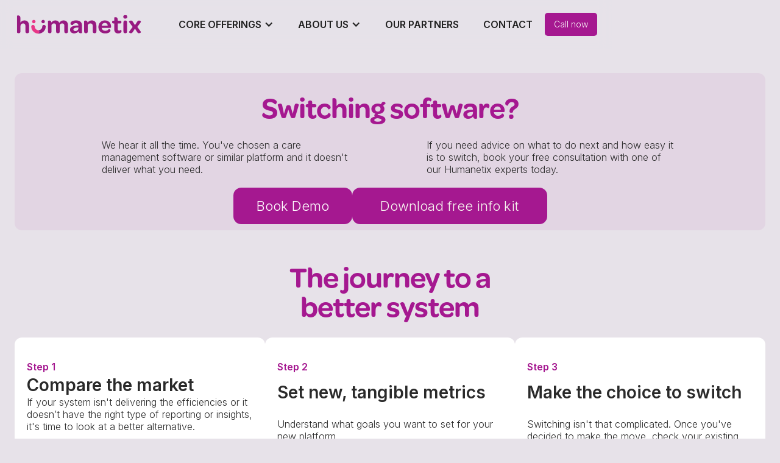

--- FILE ---
content_type: text/html
request_url: https://www.humanetix.com.au/switching-software
body_size: 7057
content:
<!DOCTYPE html><!-- This site was created in Webflow. https://webflow.com --><!-- Last Published: Thu Sep 11 2025 05:03:29 GMT+0000 (Coordinated Universal Time) --><html data-wf-domain="www.humanetix.com.au" data-wf-page="6496801d0bb3fd6ff9a17bd3" data-wf-site="628f158babaf96b96c2b5c1a" lang="en"><head><meta charset="utf-8"/><title>Humanetix | Switching software?</title><meta content="We hear it all the time. You&#x27;ve chosen a clinical management software or similar platform and it doesn&#x27;t deliver what you need. If you need advice on what to do next and how easy it is to switch, book your free consultation with one of our Humanetix experts today." name="description"/><meta content="Humanetix | Switching software?" property="og:title"/><meta content="We hear it all the time. You&#x27;ve chosen a clinical management software or similar platform and it doesn&#x27;t deliver what you need. If you need advice on what to do next and how easy it is to switch, book your free consultation with one of our Humanetix experts today." property="og:description"/><meta content="https://cdn.prod.website-files.com/628f158babaf96b96c2b5c1a/62c529b78407c8cdee082fdf_social%20image.png" property="og:image"/><meta content="Humanetix | Switching software?" property="twitter:title"/><meta content="We hear it all the time. You&#x27;ve chosen a clinical management software or similar platform and it doesn&#x27;t deliver what you need. If you need advice on what to do next and how easy it is to switch, book your free consultation with one of our Humanetix experts today." property="twitter:description"/><meta content="https://cdn.prod.website-files.com/628f158babaf96b96c2b5c1a/62c529b78407c8cdee082fdf_social%20image.png" property="twitter:image"/><meta property="og:type" content="website"/><meta content="summary_large_image" name="twitter:card"/><meta content="width=device-width, initial-scale=1" name="viewport"/><meta content="Webflow" name="generator"/><link href="https://cdn.prod.website-files.com/628f158babaf96b96c2b5c1a/css/humanetix.webflow.shared.126f04aec.css" rel="stylesheet" type="text/css"/><link href="https://fonts.googleapis.com" rel="preconnect"/><link href="https://fonts.gstatic.com" rel="preconnect" crossorigin="anonymous"/><script src="https://ajax.googleapis.com/ajax/libs/webfont/1.6.26/webfont.js" type="text/javascript"></script><script type="text/javascript">WebFont.load({  google: {    families: ["Inter:300,regular,500,600,700"]  }});</script><script type="text/javascript">!function(o,c){var n=c.documentElement,t=" w-mod-";n.className+=t+"js",("ontouchstart"in o||o.DocumentTouch&&c instanceof DocumentTouch)&&(n.className+=t+"touch")}(window,document);</script><link href="https://cdn.prod.website-files.com/628f158babaf96b96c2b5c1a/62c688de35fd030703b280bc_Group%208%20(2).svg" rel="shortcut icon" type="image/x-icon"/><link href="https://cdn.prod.website-files.com/628f158babaf96b96c2b5c1a/62c68acb12639a077a102177_Group%209%20(1).png" rel="apple-touch-icon"/><script async="" src="https://www.googletagmanager.com/gtag/js?id=G-WLXNTEZQ3J"></script><script type="text/javascript">window.dataLayer = window.dataLayer || [];function gtag(){dataLayer.push(arguments);}gtag('set', 'developer_id.dZGVlNj', true);gtag('js', new Date());gtag('config', 'G-WLXNTEZQ3J');</script><script type="text/javascript">!function(f,b,e,v,n,t,s){if(f.fbq)return;n=f.fbq=function(){n.callMethod?n.callMethod.apply(n,arguments):n.queue.push(arguments)};if(!f._fbq)f._fbq=n;n.push=n;n.loaded=!0;n.version='2.0';n.agent='plwebflow';n.queue=[];t=b.createElement(e);t.async=!0;t.src=v;s=b.getElementsByTagName(e)[0];s.parentNode.insertBefore(t,s)}(window,document,'script','https://connect.facebook.net/en_US/fbevents.js');fbq('init', '151892434038016');fbq('track', 'PageView');</script><meta name="google-site-verification" content="Z0neie5jLE1rekKpuC1UeNc-A1V60lMuKuilQuj5Hyk" />
<!-- Google Tag Manager -->
<script>(function(w,d,s,l,i){w[l]=w[l]||[];w[l].push({'gtm.start':
new Date().getTime(),event:'gtm.js'});var f=d.getElementsByTagName(s)[0],
j=d.createElement(s),dl=l!='dataLayer'?'&l='+l:'';j.async=true;j.src=
'https://www.googletagmanager.com/gtm.js?id='+i+dl;f.parentNode.insertBefore(j,f);
})(window,document,'script','dataLayer','GTM-NXJZR48');</script>
<!-- End Google Tag Manager -->

<script async src="https://cdn.jsdelivr.net/npm/@finsweet/cookie-consent@1/fs-cc.js" fs-cc-mode="informational"></script>



<!-- Google tag (gtag.js) -->
<script async src="https://www.googletagmanager.com/gtag/js?id=G-WLXNTEZQ3J"></script>
<script>
  window.dataLayer = window.dataLayer || [];
  function gtag(){dataLayer.push(arguments);}
  gtag('js', new Date());

  gtag('config', 'G-WLXNTEZQ3J');
</script></head><body class="app-body"><div class="w-embed w-iframe"><!-- Google Tag Manager (noscript) -->
<noscript><iframe src="https://www.googletagmanager.com/ns.html?id=GTM-NXJZR48"
height="0" width="0" style="display:none;visibility:hidden"></iframe></noscript>
<!-- End Google Tag Manager (noscript) --></div><div class="navigation-section"><div class="web-container menu-container w-container"><div data-animation="default" data-collapse="medium" data-duration="400" data-easing="ease" data-easing2="ease" role="banner" class="main-navigation w-nav"><div class="div-block-56"><div class="logo-container"><a href="/" class="logo-link w-nav-brand"><img src="https://cdn.prod.website-files.com/628f158babaf96b96c2b5c1a/62abe55e6e8040e85534f8c0_Humanetix%20Logos_Humanetix%20Primary%20Logo_Colour_(No%20Tagline).svg" loading="lazy" alt="" class="logo"/></a></div><a href="tel:1300727048" class="call-now-button mobile-call-button w-button">Call now</a><div class="burger-menu-button w-nav-button"><div class="w-icon-nav-menu"></div></div><nav role="navigation" class="nav-menu w-nav-menu"><div data-hover="true" data-delay="0" class="nav-link w-dropdown"><div class="dropdown-toggle w-dropdown-toggle"><div class="w-icon-dropdown-toggle"></div><div>CORE OFFERINGS</div></div><nav class="dropdown-list w-dropdown-list"><a href="/humanetix-innovation-labs" class="dropdown-menu-item-copy-copy w-inline-block"><div class="dropdown-menu-icon"><img width="25" sizes="(max-width: 479px) 0px, 100vw" alt="" loading="lazy" src="https://cdn.prod.website-files.com/628f158babaf96b96c2b5c1a/64be143c7b1cd77bf81e7fed_6.png" srcset="https://cdn.prod.website-files.com/628f158babaf96b96c2b5c1a/64be143c7b1cd77bf81e7fed_6-p-500.png 500w, https://cdn.prod.website-files.com/628f158babaf96b96c2b5c1a/64be143c7b1cd77bf81e7fed_6-p-800.png 800w, https://cdn.prod.website-files.com/628f158babaf96b96c2b5c1a/64be143c7b1cd77bf81e7fed_6.png 1080w"/></div><div class="dropdown-menu-content"><div class="menu-heading">HUMANETIX INNOVATION LABS</div></div><div class="dropdown-menu-chevron"><img width="18" loading="lazy" alt="icon" src="https://cdn.prod.website-files.com/628f158babaf96b96c2b5c1a/62ac1ead1d272511fa6080bd_streamlinehq-interface-arrows-right-interface-essential-600.SVG"/></div></a><a href="/humanetix-digital-transformation" class="dropdown-menu-item-copy-copy w-inline-block"><div class="dropdown-menu-icon"><img src="https://cdn.prod.website-files.com/628f158babaf96b96c2b5c1a/64be14e19cb78686fc53ae08_9.png" loading="lazy" width="25" alt="" sizes="(max-width: 479px) 0px, 100vw" srcset="https://cdn.prod.website-files.com/628f158babaf96b96c2b5c1a/64be14e19cb78686fc53ae08_9-p-500.png 500w, https://cdn.prod.website-files.com/628f158babaf96b96c2b5c1a/64be14e19cb78686fc53ae08_9-p-800.png 800w, https://cdn.prod.website-files.com/628f158babaf96b96c2b5c1a/64be14e19cb78686fc53ae08_9.png 1080w"/></div><div class="dropdown-menu-content"><div class="menu-heading">HUMANETIX DIGITAL TRANSFORMATION</div></div><div class="dropdown-menu-chevron"><img src="https://cdn.prod.website-files.com/628f158babaf96b96c2b5c1a/62ac1ead1d272511fa6080bd_streamlinehq-interface-arrows-right-interface-essential-600.SVG" loading="lazy" width="18" alt="icon"/></div></a><a href="/humanetix-solutions" class="dropdown-menu-item-copy-copy w-inline-block"><div class="dropdown-menu-icon"><img width="25" sizes="(max-width: 479px) 0px, 100vw" alt="" loading="lazy" src="https://cdn.prod.website-files.com/628f158babaf96b96c2b5c1a/64be14e1b9983cf20cde890a_7.png" srcset="https://cdn.prod.website-files.com/628f158babaf96b96c2b5c1a/64be14e1b9983cf20cde890a_7-p-500.png 500w, https://cdn.prod.website-files.com/628f158babaf96b96c2b5c1a/64be14e1b9983cf20cde890a_7-p-800.png 800w, https://cdn.prod.website-files.com/628f158babaf96b96c2b5c1a/64be14e1b9983cf20cde890a_7.png 1080w"/></div><div class="dropdown-menu-content"><div class="menu-heading">HUMANETIX SOLUTIONS</div></div><div class="dropdown-menu-chevron"><img width="18" loading="lazy" alt="icon" src="https://cdn.prod.website-files.com/628f158babaf96b96c2b5c1a/62ac1ead1d272511fa6080bd_streamlinehq-interface-arrows-right-interface-essential-600.SVG"/></div></a></nav></div><div data-hover="true" data-delay="0" class="nav-link w-dropdown"><div class="nav-link w-dropdown-toggle"><div class="w-icon-dropdown-toggle"></div><div>About Us</div></div><nav class="dropdown-list w-dropdown-list"><a href="/about" class="dropdown-menu-item-copy-copy w-inline-block"><div class="dropdown-menu-icon"><img width="25" src="https://cdn.prod.website-files.com/628f158babaf96b96c2b5c1a/62c68a389ef8791ada29a461_Group%209.png" alt="" loading="lazy"/></div><div class="dropdown-menu-content"><div class="menu-heading">About us</div></div><div class="dropdown-menu-chevron"><img width="18" loading="lazy" alt="icon" src="https://cdn.prod.website-files.com/628f158babaf96b96c2b5c1a/62ac1ead1d272511fa6080bd_streamlinehq-interface-arrows-right-interface-essential-600.SVG"/></div></a><a href="/our-humans" class="dropdown-menu-item-copy-copy w-inline-block"><div class="dropdown-menu-icon"><img width="25" src="https://cdn.prod.website-files.com/628f158babaf96b96c2b5c1a/62aeebc9d8da1c6d02a9325e_streamlinehq-interface-help-customer-support-1-interface-essential-48.SVG" alt="icon" loading="lazy"/></div><div class="dropdown-menu-content"><div class="menu-heading">OUR HUMANS</div></div><div class="dropdown-menu-chevron"><img width="18" loading="lazy" alt="icon" src="https://cdn.prod.website-files.com/628f158babaf96b96c2b5c1a/62ac1ead1d272511fa6080bd_streamlinehq-interface-arrows-right-interface-essential-600.SVG"/></div></a><a href="/our-values" class="dropdown-menu-item-copy-copy w-inline-block"><div class="dropdown-menu-icon"><img width="25" src="https://cdn.prod.website-files.com/628f158babaf96b96c2b5c1a/63c8e903f62f25f5fb265307_BLOGS.svg" alt="" loading="lazy"/></div><div class="dropdown-menu-content"><div class="menu-heading">Humanetix VALUES</div></div><div class="dropdown-menu-chevron"><img width="18" loading="lazy" alt="icon" src="https://cdn.prod.website-files.com/628f158babaf96b96c2b5c1a/62ac1ead1d272511fa6080bd_streamlinehq-interface-arrows-right-interface-essential-600.SVG"/></div></a><a href="/news-and-blogs" class="dropdown-menu-item-copy-copy w-inline-block"><div class="dropdown-menu-icon"><img width="25" src="https://cdn.prod.website-files.com/628f158babaf96b96c2b5c1a/63c8e90364b86c22343a8497_NEWS.svg" alt="" loading="lazy"/></div><div class="dropdown-menu-content"><div class="menu-heading">NEWS &amp; BLOGS</div></div><div class="dropdown-menu-chevron"><img width="18" loading="lazy" alt="icon" src="https://cdn.prod.website-files.com/628f158babaf96b96c2b5c1a/62ac1ead1d272511fa6080bd_streamlinehq-interface-arrows-right-interface-essential-600.SVG"/></div></a><a href="/careers" class="dropdown-menu-item-copy-copy w-inline-block"><div class="dropdown-menu-icon"><img width="25" src="https://cdn.prod.website-files.com/628f158babaf96b96c2b5c1a/63c8e903f62f2529a4265305_CAREERS.svg" alt="" loading="lazy"/></div><div class="dropdown-menu-content"><div class="menu-heading">Careers</div></div><div class="dropdown-menu-chevron"><img width="18" loading="lazy" alt="icon" src="https://cdn.prod.website-files.com/628f158babaf96b96c2b5c1a/62ac1ead1d272511fa6080bd_streamlinehq-interface-arrows-right-interface-essential-600.SVG"/></div></a></nav></div><a href="/our-partners" id="https-www.humanetix.com.au-our-partners" class="nav-link w-nav-link">Our Partners</a><a href="/contact-us" class="nav-link w-nav-link">Contact</a></nav></div><a href="tel:1300727048" class="call-now-button w-button">Call now</a></div></div></div><div class="page-section"><div class="web-container w-container"><div class="sub-hero-section panel"><h3 class="display-heading-2">Switching software?</h3><div class="grid-layout-11"><div id="w-node-b5f5ed7d-4ddf-2226-53bb-5b5d63054636-f9a17bd3" class="text-block-22">We hear it all the time. You&#x27;ve chosen a care management software or similar platform and it doesn&#x27;t deliver what you need.</div><div id="w-node-_9ddc7973-b195-5413-6f34-19316789a158-f9a17bd3" class="text-block-23">If you need advice on what to do next and how easy it is to switch, book your free consultation with one of our Humanetix experts today.</div></div><div class="hero-button-container"><a href="#book-a-demo" class="button button-large w-inline-block"><div>Book Demo</div></a><a href="#" class="button stroke button-large w-inline-block"><div>Download free info kit</div></a></div></div></div></div><div class="page-section"><div class="web-container w-container"><div class="page-heading-section"><h3 class="display-heading-2">The journey to a <br/>better system</h3></div><div class="div-block-49"><div class="panel panel-light"><div><h6 class="heading-3"><span class="text-span-5">Step 1</span></h6><h3 class="heading-3">Compare the market</h3></div><div>If your system isn&#x27;t delivering the efficiencies or it doesn’t have the right type of reporting or insights, it&#x27;s time to look at a better alternative.<br/><br/>To help get you prepared, you can download our free information kit which has a quick checklist so you can compare what&#x27;s available to make the best choice.</div></div><div class="panel panel-light"><div><h6><span class="text-span-6">Step 2</span></h6><h3>Set new, tangible metrics</h3></div><div>Understand what goals you want to set for your new platform.<br/><br/>Is it greater efficiency? Better team communication? More robust client analysis and reporting? Deeper client insights?<br/><br/>Once you know this, you can plot tangible outcomes and improvements for your new platform.</div></div><div class="panel panel-light"><div><h6><span class="text-span-6">Step 3</span></h6><h3>Make the choice to switch</h3></div><div>Switching isn&#x27;t that complicated. Once you&#x27;ve decided to make the move, check your existing agreement and notice period.<br/><br/>Do a quick checklist of your client data and how you plan to migrate to a new platform. From here, you&#x27;re all set to make the switch!</div></div></div></div></div><div class="page-section"><div class="web-container w-container"><div class="page-heading-section"><h3 class="display-heading-2">How can Humanetix help?</h3></div><div class="div-block-49"><div class="panel panel-light"><h3>Choose a partner that delivers results</h3><div><h6>Your goals are our goals</h6><div class="text-block-13">Our client results speak for themselves. Here are some independently proven statistics about how we were able to deliver transformative results for our clients:</div></div><div><div class="list-item"><div class="list-item-bullet"><div>1</div></div><div class="text-block-13">38-minute reduction in average time to locate a client activity record and client details per shift. </div></div><div class="list-item"><div class="list-item-bullet"><div>2</div></div><div class="text-block-14">20% reduction in average daily steps of staff members throughout their shift</div></div><div class="list-item last-list-item"><div class="list-item-bullet"><div>3</div></div><div class="text-block-15">30% increase in completion rate of data records. </div></div></div><div class="text-block-13">Compare these metrics and key goals with your current provider to make the most informed decision.</div></div><div class="panel panel-light full-image-panel"><img src="https://cdn.prod.website-files.com/628f158babaf96b96c2b5c1a/62c4405143133f512bb85b15_iPad%20Pro%2018.png" loading="lazy" sizes="(max-width: 991px) 100vw, 42vw" srcset="https://cdn.prod.website-files.com/628f158babaf96b96c2b5c1a/62c4405143133f512bb85b15_iPad%20Pro%2018-p-500.png 500w, https://cdn.prod.website-files.com/628f158babaf96b96c2b5c1a/62c4405143133f512bb85b15_iPad%20Pro%2018-p-800.png 800w, https://cdn.prod.website-files.com/628f158babaf96b96c2b5c1a/62c4405143133f512bb85b15_iPad%20Pro%2018.png 909w" alt="Device screenshot" class="device-screenshot hide-right"/></div></div></div></div><div class="page-section"><div class="web-container w-container"><div class="div-block-49"><div class="panel panel-light full-image-panel"><img src="https://cdn.prod.website-files.com/628f158babaf96b96c2b5c1a/62c4405020d4915f36c115e3_iPad%20Pro%2022.png" loading="lazy" sizes="(max-width: 991px) 100vw, 42vw" srcset="https://cdn.prod.website-files.com/628f158babaf96b96c2b5c1a/62c4405020d4915f36c115e3_iPad%20Pro%2022-p-500.png 500w, https://cdn.prod.website-files.com/628f158babaf96b96c2b5c1a/62c4405020d4915f36c115e3_iPad%20Pro%2022-p-800.png 800w, https://cdn.prod.website-files.com/628f158babaf96b96c2b5c1a/62c4405020d4915f36c115e3_iPad%20Pro%2022.png 909w" alt="Device screenshot" class="device-screenshot hide-left"/></div><div class="panel panel-light"><h3>We will support you on your journey</h3><div><h6>Helping you with an easy transition plan</h6></div><div><div class="text-block-13">Many of our current clients didn’t have their expectations met with their previous platform. With Humanetix, there is no need to worry as we ensure a smooth transition for your business. <br/>‍<br/>Our migration process is simple, efficient and ensures you can make the switch with ease. <br/></div></div><div><div class="list-item"><div class="list-item-bullet"><div>1</div></div><div class="text-block-13">Tenancy setup</div></div><div class="list-item"><div class="list-item-bullet"><div>2</div></div><div class="text-block-14">Authentication setup</div></div><div class="list-item"><div class="list-item-bullet"><div>3</div></div><div class="text-block-15">Data migration</div></div><div class="list-item last-list-item"><div class="list-item-bullet"><div>4</div></div><div class="text-block-15">Onboarding and training</div></div></div></div></div></div></div><div class="page-section"><div class="web-container w-container"><div class="div-block-49"><div class="panel panel-light"><h3>Speak to our clients</h3><div><h6>A testimonial from a like minded organisation</h6></div><div><div class="text-block-13">We ensure we can back up our promise. You can do this by chatting with our wonderful clients and in some use cases, we would encourage you to go and see Humanetix in action across their organisation. <br/><br/>Discover the difference in their organisation through the implementation of our platform by seeing and interacting with these changes. If you would like to arrange a visit or conversation with one of our clients, our expert team can arrange a call or work through the logistics to ensure you are well-equipped to make the best possible choice.</div></div></div><div class="panel panel-light full-image-panel"><img src="https://cdn.prod.website-files.com/628f158babaf96b96c2b5c1a/62c440518380516d3cb267dd_iPad%20Pro%2021.png" loading="lazy" sizes="(max-width: 991px) 100vw, 42vw" srcset="https://cdn.prod.website-files.com/628f158babaf96b96c2b5c1a/62c440518380516d3cb267dd_iPad%20Pro%2021-p-500.png 500w, https://cdn.prod.website-files.com/628f158babaf96b96c2b5c1a/62c440518380516d3cb267dd_iPad%20Pro%2021-p-800.png 800w, https://cdn.prod.website-files.com/628f158babaf96b96c2b5c1a/62c440518380516d3cb267dd_iPad%20Pro%2021.png 909w" alt="Device screenshot" class="device-screenshot hide-right"/></div></div></div></div><div id="book-a-demo" class="page-section connet-with-us-section"><div class="web-container w-container"><h2 class="display-heading-2">Get in touch with us!</h2><div class="text-block-113">Discover what is possible with our next-generation workflow technologies. Fill out the form to speak to the Humanetix team today!<br/></div><div class="flex-box-container"><div class="flexbox-left-section"><div class="content-center"><img src="https://cdn.prod.website-files.com/628f158babaf96b96c2b5c1a/64965318bb1d0f6710a587a8_8%201.png" loading="lazy" alt="" class="image-8"/></div></div><div class="flexbox-right-section"><div class="w-embed w-iframe"><iframe src=https://go.providerassist.com.au/l/649433/2025-08-20/n78xf width="100%" height="500" type="text/html" frameborder="0" allowTransparency="true" style="border-radius:20px"></iframe></div></div></div></div></div><div class="page-section footer-section"><div fs-cc="banner" class="cookie-settings"><div class="panel panel-light cookie-panel"><div><strong>Cookie Settings</strong></div><div>This site uses cookies to offer you a better experience</div><a fs-cc="close" href="#" class="button button-large w-button">Accept</a></div></div><div class="web-container w-container"><div class="panel footer"><div class="grid-layout-4 div-block"><div id="w-node-ddbef56b-f6c5-e640-1396-620cc06b6631-e94564a6" class="div-block header"><div><h3>Core Offerings</h3><div class="div-block-34"><a href="/humanetix-innovation-labs" class="footer-link">Humanetix Innovation Labs</a><a href="/humanetix-digital-transformation" class="footer-link">Humanetix Digital Transformation</a><a href="/humanetix-solutions" class="footer-link">Humanetix Solutions</a></div></div></div><div id="w-node-_92e51eb9-76c1-01c5-c9c3-2519e94564b0-e94564a6"><h3>Recognitions</h3><div class="div-block-34"><a href="https://www.ft.com/content/98982fa6-e6cc-4e3d-85b6-fce9adc50252" target="_blank" class="footer-link">2025 Financial Times&#x27; Top 100<br/>APAC High-Growth Companies</a><a href="https://www.innovationaus.com/care-platform-humanetix-takes-out-software-award/" target="_blank" class="footer-link">2023 InnovationAus <br/>&#x27;Software Innovation&#x27;</a><a href="https://www.andhealth.com.au/news/five-promising-digital-health-companies-selected-to-scale-exciting-new-australian-health-technologies" target="_blank" class="footer-link">2023 ANDHealth+ Commercialisation Program Cohort</a></div></div><div id="w-node-_92e51eb9-76c1-01c5-c9c3-2519e94564ba-e94564a6"><h3 class="heading-2">Contact Us</h3><div class="div-block-34"><a href="#" class="footer-link">Our digital transformation info kit</a><a href="/contact-us?#contact" class="footer-link">Book a free consultation</a></div></div><div id="w-node-_92e51eb9-76c1-01c5-c9c3-2519e94564c2-e94564a6" class="social-container"><a href="https://twitter.com/Humanetix_Sys" target="_blank" class="social-link-block w-inline-block"><img src="https://cdn.prod.website-files.com/628f158babaf96b96c2b5c1a/62ad8daf2748497998d92772_twitter.svg" loading="lazy" alt=""/></a><a href="https://www.facebook.com/Humanetix" target="_blank" class="social-link-block w-inline-block"><img src="https://cdn.prod.website-files.com/628f158babaf96b96c2b5c1a/62ad8dae4b532a33e5c36764_facebook.svg" loading="lazy" alt="icon"/></a><a href="https://www.linkedin.com/company/smartward/" target="_blank" class="social-link-block w-inline-block"><img src="https://cdn.prod.website-files.com/628f158babaf96b96c2b5c1a/62ad8dae8dfd52796fc47b30_linkedin.svg" loading="lazy" alt="icon"/></a><a href="https://www.youtube.com/@humanetixace" target="_blank" class="social-link-block w-inline-block"><img src="https://cdn.prod.website-files.com/628f158babaf96b96c2b5c1a/62c663f1edcb7fba57d7da40_youtube-svgrepo-com%201.png" loading="lazy" width="41" alt="icon
"/></a></div><div id="w-node-_5bad6140-91f1-f8a8-b129-20589c021363-e94564a6" class="social-container"></div><div id="w-node-_379998d8-9d54-5abf-7c62-a657e23f7450-e94564a6" class="social-container"><a href="/privacy-policy" class="footer-link credits-link">Privacy Policy</a><a href="/credits" class="footer-link credits-link">Credits</a></div><div id="w-node-_71b16cea-84a6-3ed1-ea2a-f04c2c6fb95b-e94564a6"><h3>Humanetix</h3><div class="div-block-34"><div class="text-block-99">Simplify care through technology</div></div></div></div></div></div></div><script src="https://d3e54v103j8qbb.cloudfront.net/js/jquery-3.5.1.min.dc5e7f18c8.js?site=628f158babaf96b96c2b5c1a" type="text/javascript" integrity="sha256-9/aliU8dGd2tb6OSsuzixeV4y/faTqgFtohetphbbj0=" crossorigin="anonymous"></script><script src="https://cdn.prod.website-files.com/628f158babaf96b96c2b5c1a/js/webflow.schunk.6a750844275ba15d.js" type="text/javascript"></script><script src="https://cdn.prod.website-files.com/628f158babaf96b96c2b5c1a/js/webflow.86e5aa11.1b55502dd2157212.js" type="text/javascript"></script><script>
  window.addEventListener('load',function(e) {
    jQuery('body').on('click','a:contains(Book Demo)',function(){
      gtag('event', 'conversion', {'send_to': 'AW-11200254878/0KnXCJPJmuQYEJ6n2dwp'});
    })
    jQuery('body').on('click','a:contains(Download FREE)',function(){
      gtag('event', 'conversion', {'send_to': 'AW-11200254878/TRErCJbJmuQYEJ6n2dwp'});
    })
  });
</script>
<!-- Event snippet for Website Page Views conversion page -->
<script>
  gtag('event', 'conversion', {'send_to': 'AW-11200254878/tsXJCJnJmuQYEJ6n2dwp'});
</script>
<script src="https://cdn.prod.website-files.com/628f158babaf96b96c2b5c1a%2F6470f5217e03b0faa8a404de%2F662f2a0505f5d1dea623e1e1%2Fhs_trackcode_21384314-1.0.6.js" type="text/javascript"></script></body></html>

--- FILE ---
content_type: text/html; charset=utf-8
request_url: https://go.providerassist.com.au/l/649433/2025-08-20/n78xf
body_size: 5621
content:
<!DOCTYPE html>
<html lang="en">
<head>
  <!-- Template Created By: Jenna Molby | www.jennamolby.com | Support: pardot@jennamolby.com -->
  <meta charset="utf-8">
  <meta content="width=device-width, initial-scale=1, shrink-to-fit=no" name="viewport">

  <title></title>
  <meta name="description" content="">

  
  <link href="https://fonts.googleapis.com/css?family=Poppins:400,400i,700,700i|Sintony:400,700" rel="stylesheet"><!-- Bootstrap CSS -->
  <link href="https://maxcdn.bootstrapcdn.com/bootstrap/3.3.7/css/bootstrap.min.css" rel="stylesheet">

  <style type="text/css">
      /* --------------------------

EDIT THE VALUES BELOW TO UPDATE 
THE TEMPLATE TO MEET YOUR BRAND GUIDELINES

--------------------------*/

:root {

  /* ---- Page Options ---- */
  --hero-bg-color: #FFFFFF00;
  --page-bg-color: #FFFFFF00;
  --footer-bg-color: #FFFFFF00;

  /* ---- Main text options ---- */
  --main-text-color: #ffffff;
  --main-font-family: 'Inter', sans-serif !important;
  --main-text-font-size: 16px;
  --main-text-line-height: 28px;
  

  /* ---- Header text options ---- */
  --heading-font-family:'Inter', sans-serif !important;
  --heading-1-text-color: #A51890;
  --heading-1-text-size: 35px;
  --heading-1-line-height: 45px;
  --heading-2-text-color: #A51890;
  --heading-2-text-size: 25px;
  --heading-2-line-height: 35px;
  --heading-3-text-color: #A51890;
  --heading-3-text-size: 20px;
  --heading-3-line-height: 28px;


  /* ---- Form options ---- */
  --form-bg-color: #ffffff;
  --form-header-bg-color:#A51890;

  /* input field settings */
  --form-input-fields-bg-color: #ffffff;
  --form-input-fields-border-color: #0A0A0A;
  --form-input-fields-text-color: #0A0A0A;

  /* submit button settings */
  --form-submit-button-bg-color: #A51890;
  --form-submit-button-font-color: #FFF;
  --form-submit-button-font-size: 16px;

  /* checkbox settings */
  --form-checkbox-bg-color: #A51890;
  --form-checkbox-border-color: #A51890;

  /* radio button settings */
  --form-radio-circle-color: #A51890;
  --form-radio-border-color: #A51890;

  /* field label settings */
  --form-label-text-color: #A51890;
  --form-labels-text-size: 15px;
}
/* --------------------------

WARNING: EDITING THE BELOW CSS MIGHT
BREAK THE TEMPLATE

--------------------------*/

body {
  font-family: var(--main-font-family);
  color: var(--main-text-color);
  font-size: var(--main-text-font-size);
  line-height: var(--main-text-line-height);
  background-color: var(--hero-bg-color);
}
.page-body {
  background-color:var(--page-bg-color);
}

h1, h2, h3 {
font-family:var(--heading-font-family);
}
h1 {
  color: var(--heading-1-text-color);
  font-size: var(--heading-1-text-size);
  line-height: var(--heading-1-line-height);
  margin: 0;
}
h2 {
  color: var(--heading-2-text-color);
  font-size: var(--heading-2-text-size);
  line-height: var(--heading-2-line-height);
  font-weight: normal;
  margin: 0;
}
h3 {
  color: var(--heading-3-text-color);
  font-size: var(--heading-3-text-size);
  line-height: var(--heading-3-line-height);
  margin: 0;
}

/* Hero background color */
.highlight {
  background-color: var(--hero-bg-color);
}


/* --------------------------

WARNING: EDITING THE BELOW CSS MIGHT
BREAK THE TEMPLATE. 

--------------------------*/
.highlight {
  padding: 0;
}
.logo {
  padding: 0 0 50px 0;
}
.header {
  padding: 20px 10px;
}
.headline {
  padding: 0 0 15px 0;
}
.description {
  color: #FFF;
  font-size: 15px;
}
.page-body {
  padding: 35px 0;
}
.page-body h3 {
  padding-bottom: 10px;
}
.form-container {
  position: relative;
}
.form-container-inner {
  position: relative;
  margin-top: 0px;
}
.form-header {
  padding: 20px;
  text-align: center;
  background-color: var(--form-header-bg-color);
}
.footer {
  padding: 35px 0 30px 0;
  font-size: 11px;
  color: #9E9E9E;
  line-height: 18px;
  background-color: var(--footer-bg-color);
}
.footer .border-top {
  border-top: solid 1px #E0E0E0;
  padding-top: 20px;
}
ul.social {
list-style-type: none;
margin: 0;
padding: 0;
}
ul.social li {
display: inline-block;
padding: 5px;
}
ul.social i {
color: #9E9E9E;
font-size: 30px;
}
.asset-image img {
  width: 100%;
}
.desktop-hide {
  display: none;
}
@media only screen and (max-width: 480px) {
  ul.social {
    text-align: center !important;
  }
  .copyright {
    text-align: center;
    padding-bottom: 10px;
  }
  form.form input[type=submit] {
    width: 100%;
    padding-top: 12px;
    padding-bottom: 12px;
  }
  .headline {
    padding-bottom: 15px;
  }
}
@media only screen and (max-width: 668px) {
  .asset-image {
    width: 100%;
    text-align: center;
    padding-bottom: 25px;
  }
  .asset-image img {
    max-width: 300px;
  }
  .headline-container {
    width: 90%;
    margin: 0 auto;
    float: none;
    text-align: center;
  }
  .logo {
    text-align: center;
  }
  .form-position {
    padding-bottom:20px;
  }
}
@media only screen and (max-width: 992px) {
  .form-container, .form-container-inner {
    position: static;
  }
  .form-container {
    padding-top: 10px;
  }
}

/* Pardot Form Styles */
#pardot-form {
  padding: 20px;
  font-family: var(--main-font-family);
  background-color: var(--form-bg-color);
  margin-top:0;
}
#pardot-form p label {
  color: var(--form-label-text-color) !important;
  margin-bottom: 2px !important;
  font-size: var(--form-labels-text-size);
  font-weight:normal;
}
#pardot-form p.form-field {
  margin-bottom: 0;
  margin-left: 0;
}
#pardot-form input[type=text], #pardot-form textarea {
  width: 100%;
  border: solid 1px var(--form-input-fields-border-color);
  background-color: var(--form-input-fields-bg-color);
  padding: 5px 10px !important;
  font-size: 15px;
  color: var(--form-input-fields-text-color);
}
#pardot-form input[type=text]:focus, #pardot-form textarea:focus, #pardot-form select:focus {
  outline: none;
}
#pardot-form input[type=submit] {
  background-color: var(--form-submit-button-bg-color);
  border: 0;
  color: var(--form-submit-button-font-color);
  font-size: var(--form-submit-button-font-size);
  padding: 10px 30px;
  width: 100%;
}
#pardot-form p.submit {
  text-align: center;
  margin-right: 0;
  margin-left: 0;
}
#pardot-form label.inline {
  padding-left: 0;
  font-size: var(--form-labels-text-size);
}
#pardot-form textarea {
  height: 75px;
}
#pardot-form select {
  width: 100%;
  border: solid 1px var(--form-input-fields-border-color);
  background-color: var(--form-input-fields-bg-color);
  padding: 5px 10px !important;
  font-size: 15px;
  border-radius: 0;
  -moz-border-radius: 0;
  -webkit-border-radius: 0;
  -moz-appearance: none;
  -webkit-appearance: none;
  appearancce: none;
  background-position: right center;
  background-repeat: no-repeat;
  background-size: 1ex;
  background-origin: content-box;
  color: var(--form-input-fields-text-color);
  background-image: url("[data-uri]");
}
/* hide the regular checkbox */

#pardot-form .pd-checkbox input {
  opacity: 0;
  position: absolute;
}
/* position the label */

#pardot-form .pd-checkbox input, #pardot-form .pd-checkbox label {
  display: inline-block;
  vertical-align: middle;
  margin: 5px;
  cursor: pointer;
}
#pardot-form .pd-checkbox label {
  position: relative;
}
/* style the unchecked checkbox */

#pardot-form .pd-checkbox input+label:before {
  content: '';
  background: #fff;
  border: 2px solid #ddd;
  display: inline-block;
  vertical-align: middle;
  width: 20px;
  height: 20px;
  padding: 0px;
  margin-right: 10px;
  text-align: center;
  font-size: 15px;
  line-height: 18px;
}
/* style the checked checkbox */

#pardot-form .pd-checkbox input:checked+label:before {
  content: "\2713";
  background: var(--form-checkbox-bg-color);
  color: #fff;
  border-color: var(--form-checkbox-border-color);
}
/* hide the regular radio button */

#pardot-form .pd-radio input {
  opacity: 0;
  position: absolute;
}
/* position the label */

#pardot-form .pd-radio input, .pd-radio label {
  display: inline-block;
  vertical-align: middle;
  margin: 5px;
  cursor: pointer;
}
#pardot-form .pd-radio label {
  position: relative;
}
/* style the unchecked radio button */

#pardot-form .pd-radio input+label:before {
  content: "";
  background: #fff;
  border: 2px solid #ddd;
  display: inline-block;
  vertical-align: middle;
  width: 20px;
  height: 20px;
  padding: 0px;
  line-height: 16px;
  margin-right: 10px;
  text-align: center;
  font-size: 20px;
}
#pardot-form .pd-radio input+label:before {
  border-radius: 50%;
}
/* style the selected radio button */

#pardot-form .pd-radio input:checked+label:before {
  content: "\25CF";
  color: var(--form-radio-circle-color);
  border: solid 1px var(--form-radio-border-color);
}
#pardot-form p.error {
  margin-left: 0;
  margin-top: 0;
  font-size: 12px;
}
    #pardot-form input[type=text],
#pardot-form textarea,
#pardot-form select {
  border-radius: 8px; /* Adjust the value as needed */
}
/* Headline centering and spacing */
.headline {
  text-align: center;
  margin-bottom: 20px;
}

/* Fix input field rounding */
#pardot-form input[type=text],
#pardot-form textarea,
#pardot-form select {
  border-radius: 8px;
}

/* Make sure submit button text is white */
#pardot-form input[type=submit] {
  color: #ffffff;
}

/* Centre the form fields */
#pardot-form {
  text-align: left;
}
      
  </style>
<link rel="stylesheet" type="text/css" href="https://go.providerassist.com.au/css/form.css?ver=2021-09-20" />
<script type="text/javascript" src="https://go.providerassist.com.au/js/piUtils.js?ver=2021-09-20"></script><script type="text/javascript">
piAId = '650433';
piCId = '175381';
piHostname = 'pi.pardot.com';
if(!window['pi']) { window['pi'] = {}; } pi = window['pi']; if(!pi['tracker']) { pi['tracker'] = {}; } pi.tracker.pi_form = true;
(function() {
	function async_load(){
		var s = document.createElement('script'); s.type = 'text/javascript';
		s.src = ('https:' == document.location.protocol ? 'https://pi' : 'http://cdn') + '.pardot.com/pd.js';
		var c = document.getElementsByTagName('script')[0]; c.parentNode.insertBefore(s, c);
	}
	if(window.attachEvent) { window.attachEvent('onload', async_load); }
	else { window.addEventListener('load', async_load, false); }
})();
</script></head>
<body>
  <div id="insert-form"></div>
  
  
<div class="container form-position">
  <div class="row justify-content-center">
    <div class="col-md-8 col-md-offset-2 text-center">
      <!-- Headings Above the Form -->
    </div>
    <div class="col-md-6 col-md-offset-3 form-container">
      <div class="form-container-inner">
        <form accept-charset="UTF-8" method="post" action="https://go.providerassist.com.au/l/649433/2025-08-20/n78xf" class="form" id="pardot-form">

<style type="text/css">
form.form p label { color: #000000; float: none; text-align: left; line-height: 1em; width: auto; }
form.form p.submit { margin-left: 5px; }
form.form p.no-label { margin-left: 50px; }
form.form span.value { margin-left: 0px; }
form.form p span.description { margin-left: 0px; }
form.form p.required label, form.form span.required label { background-position: top left; padding-left: 15px; }
</style>





	
		

		
			<p class="form-field  first_name pd-text     ">
				
					<label class="field-label" for="649433_165822pi_649433_165822">First Name</label>
				

				<input type="text" name="649433_165822pi_649433_165822" id="649433_165822pi_649433_165822" value="" class="text" size="30" maxlength="40" onchange="" onfocus="" />
				
			</p>
			<div id="error_for_649433_165822pi_649433_165822" style="display:none"></div>
			
		
			<p class="form-field  last_name pd-text     ">
				
					<label class="field-label" for="649433_165825pi_649433_165825">Last Name</label>
				

				<input type="text" name="649433_165825pi_649433_165825" id="649433_165825pi_649433_165825" value="" class="text" size="30" maxlength="80" onchange="" onfocus="" />
				
			</p>
			<div id="error_for_649433_165825pi_649433_165825" style="display:none"></div>
			
		
			<p class="form-field  phone pd-text     ">
				
					<label class="field-label" for="649433_165828pi_649433_165828">Phone Number</label>
				

				<input type="text" name="649433_165828pi_649433_165828" id="649433_165828pi_649433_165828" value="" class="text" size="30" maxlength="40" onchange="" onfocus="" />
				
			</p>
			<div id="error_for_649433_165828pi_649433_165828" style="display:none"></div>
			
		
			<p class="form-field  company pd-text     ">
				
					<label class="field-label" for="649433_165831pi_649433_165831">Company Name</label>
				

				<input type="text" name="649433_165831pi_649433_165831" id="649433_165831pi_649433_165831" value="" class="text" size="30" maxlength="255" onchange="" onfocus="" />
				
			</p>
			<div id="error_for_649433_165831pi_649433_165831" style="display:none"></div>
			
		
			<p class="form-field  email pd-text required    ">
				
					<label class="field-label" for="649433_165834pi_649433_165834">Email</label>
				

				<input type="text" name="649433_165834pi_649433_165834" id="649433_165834pi_649433_165834" value="" class="text" size="30" maxlength="255" onchange="" onfocus="" />
				
			</p>
			<div id="error_for_649433_165834pi_649433_165834" style="display:none"></div>
			
		
			<p class="form-field  Description pd-text required    ">
				
					<label class="field-label" for="649433_165837pi_649433_165837">I'm interested in learning more about</label>
				

				<input type="text" name="649433_165837pi_649433_165837" id="649433_165837pi_649433_165837" value="" class="text" size="30" maxlength="65535" onchange="" onfocus="" />
				
			</p>
			<div id="error_for_649433_165837pi_649433_165837" style="display:none"></div>
			
		

		
	<p style="position:absolute; width:190px; left:-9999px; top: -9999px;visibility:hidden;">
		<label for="pi_extra_field">Comments</label>
		<input type="text" name="pi_extra_field" id="pi_extra_field"/>
	</p>
		

		<!-- forces IE5-8 to correctly submit UTF8 content  -->
		<input name="_utf8" type="hidden" value="&#9731;" />

		<p class="submit">
			<input type="submit" accesskey="s" value="Submit" />
		</p>
	



<script type="text/javascript">
//<![CDATA[

	var anchors = document.getElementsByTagName("a");
	for (var i=0; i<anchors.length; i++) {
		var anchor = anchors[i];
		if(anchor.getAttribute("href")&&!anchor.getAttribute("target")) {
			anchor.target = "_top";
		}
	}
		
//]]>
</script>
<input type="hidden" name="hiddenDependentFields" id="hiddenDependentFields" value="" /></form>
<script type="text/javascript">(function(){ pardot.$(document).ready(function(){ (function() {
	var $ = window.pardot.$;
	window.pardot.FormDependencyMap = [];

	$('.form-field-primary input, .form-field-primary select').each(function(index, input) {
		$(input).on('change', window.piAjax.checkForDependentField);
		window.piAjax.checkForDependentField.call(input);
	});
})(); });})();</script>
      </div>
    </div>
  </div>
</div>
  <script src="https://code.jquery.com/jquery-latest.min.js"></script>
  <script type="text/javascript">
      if($(window).width() > 768){
          $('.form-position').appendTo('#insert-form');
        }
  </script>
</body>
</html>

--- FILE ---
content_type: text/css
request_url: https://cdn.prod.website-files.com/628f158babaf96b96c2b5c1a/css/humanetix.webflow.shared.126f04aec.css
body_size: 26639
content:
html {
  -webkit-text-size-adjust: 100%;
  -ms-text-size-adjust: 100%;
  font-family: sans-serif;
}

body {
  margin: 0;
}

article, aside, details, figcaption, figure, footer, header, hgroup, main, menu, nav, section, summary {
  display: block;
}

audio, canvas, progress, video {
  vertical-align: baseline;
  display: inline-block;
}

audio:not([controls]) {
  height: 0;
  display: none;
}

[hidden], template {
  display: none;
}

a {
  background-color: #0000;
}

a:active, a:hover {
  outline: 0;
}

abbr[title] {
  border-bottom: 1px dotted;
}

b, strong {
  font-weight: bold;
}

dfn {
  font-style: italic;
}

h1 {
  margin: .67em 0;
  font-size: 2em;
}

mark {
  color: #000;
  background: #ff0;
}

small {
  font-size: 80%;
}

sub, sup {
  vertical-align: baseline;
  font-size: 75%;
  line-height: 0;
  position: relative;
}

sup {
  top: -.5em;
}

sub {
  bottom: -.25em;
}

img {
  border: 0;
}

svg:not(:root) {
  overflow: hidden;
}

hr {
  box-sizing: content-box;
  height: 0;
}

pre {
  overflow: auto;
}

code, kbd, pre, samp {
  font-family: monospace;
  font-size: 1em;
}

button, input, optgroup, select, textarea {
  color: inherit;
  font: inherit;
  margin: 0;
}

button {
  overflow: visible;
}

button, select {
  text-transform: none;
}

button, html input[type="button"], input[type="reset"] {
  -webkit-appearance: button;
  cursor: pointer;
}

button[disabled], html input[disabled] {
  cursor: default;
}

button::-moz-focus-inner, input::-moz-focus-inner {
  border: 0;
  padding: 0;
}

input {
  line-height: normal;
}

input[type="checkbox"], input[type="radio"] {
  box-sizing: border-box;
  padding: 0;
}

input[type="number"]::-webkit-inner-spin-button, input[type="number"]::-webkit-outer-spin-button {
  height: auto;
}

input[type="search"] {
  -webkit-appearance: none;
}

input[type="search"]::-webkit-search-cancel-button, input[type="search"]::-webkit-search-decoration {
  -webkit-appearance: none;
}

legend {
  border: 0;
  padding: 0;
}

textarea {
  overflow: auto;
}

optgroup {
  font-weight: bold;
}

table {
  border-collapse: collapse;
  border-spacing: 0;
}

td, th {
  padding: 0;
}

@font-face {
  font-family: webflow-icons;
  src: url("[data-uri]") format("truetype");
  font-weight: normal;
  font-style: normal;
}

[class^="w-icon-"], [class*=" w-icon-"] {
  speak: none;
  font-variant: normal;
  text-transform: none;
  -webkit-font-smoothing: antialiased;
  -moz-osx-font-smoothing: grayscale;
  font-style: normal;
  font-weight: normal;
  line-height: 1;
  font-family: webflow-icons !important;
}

.w-icon-slider-right:before {
  content: "";
}

.w-icon-slider-left:before {
  content: "";
}

.w-icon-nav-menu:before {
  content: "";
}

.w-icon-arrow-down:before, .w-icon-dropdown-toggle:before {
  content: "";
}

.w-icon-file-upload-remove:before {
  content: "";
}

.w-icon-file-upload-icon:before {
  content: "";
}

* {
  box-sizing: border-box;
}

html {
  height: 100%;
}

body {
  color: #333;
  background-color: #fff;
  min-height: 100%;
  margin: 0;
  font-family: Arial, sans-serif;
  font-size: 14px;
  line-height: 20px;
}

img {
  vertical-align: middle;
  max-width: 100%;
  display: inline-block;
}

html.w-mod-touch * {
  background-attachment: scroll !important;
}

.w-block {
  display: block;
}

.w-inline-block {
  max-width: 100%;
  display: inline-block;
}

.w-clearfix:before, .w-clearfix:after {
  content: " ";
  grid-area: 1 / 1 / 2 / 2;
  display: table;
}

.w-clearfix:after {
  clear: both;
}

.w-hidden {
  display: none;
}

.w-button {
  color: #fff;
  line-height: inherit;
  cursor: pointer;
  background-color: #3898ec;
  border: 0;
  border-radius: 0;
  padding: 9px 15px;
  text-decoration: none;
  display: inline-block;
}

input.w-button {
  -webkit-appearance: button;
}

html[data-w-dynpage] [data-w-cloak] {
  color: #0000 !important;
}

.w-code-block {
  margin: unset;
}

pre.w-code-block code {
  all: inherit;
}

.w-optimization {
  display: contents;
}

.w-webflow-badge, .w-webflow-badge > img {
  box-sizing: unset;
  width: unset;
  height: unset;
  max-height: unset;
  max-width: unset;
  min-height: unset;
  min-width: unset;
  margin: unset;
  padding: unset;
  float: unset;
  clear: unset;
  border: unset;
  border-radius: unset;
  background: unset;
  background-image: unset;
  background-position: unset;
  background-size: unset;
  background-repeat: unset;
  background-origin: unset;
  background-clip: unset;
  background-attachment: unset;
  background-color: unset;
  box-shadow: unset;
  transform: unset;
  direction: unset;
  font-family: unset;
  font-weight: unset;
  color: unset;
  font-size: unset;
  line-height: unset;
  font-style: unset;
  font-variant: unset;
  text-align: unset;
  letter-spacing: unset;
  -webkit-text-decoration: unset;
  text-decoration: unset;
  text-indent: unset;
  text-transform: unset;
  list-style-type: unset;
  text-shadow: unset;
  vertical-align: unset;
  cursor: unset;
  white-space: unset;
  word-break: unset;
  word-spacing: unset;
  word-wrap: unset;
  transition: unset;
}

.w-webflow-badge {
  white-space: nowrap;
  cursor: pointer;
  box-shadow: 0 0 0 1px #0000001a, 0 1px 3px #0000001a;
  visibility: visible !important;
  opacity: 1 !important;
  z-index: 2147483647 !important;
  color: #aaadb0 !important;
  overflow: unset !important;
  background-color: #fff !important;
  border-radius: 3px !important;
  width: auto !important;
  height: auto !important;
  margin: 0 !important;
  padding: 6px !important;
  font-size: 12px !important;
  line-height: 14px !important;
  text-decoration: none !important;
  display: inline-block !important;
  position: fixed !important;
  inset: auto 12px 12px auto !important;
  transform: none !important;
}

.w-webflow-badge > img {
  position: unset;
  visibility: unset !important;
  opacity: 1 !important;
  vertical-align: middle !important;
  display: inline-block !important;
}

h1, h2, h3, h4, h5, h6 {
  margin-bottom: 10px;
  font-weight: bold;
}

h1 {
  margin-top: 20px;
  font-size: 38px;
  line-height: 44px;
}

h2 {
  margin-top: 20px;
  font-size: 32px;
  line-height: 36px;
}

h3 {
  margin-top: 20px;
  font-size: 24px;
  line-height: 30px;
}

h4 {
  margin-top: 10px;
  font-size: 18px;
  line-height: 24px;
}

h5 {
  margin-top: 10px;
  font-size: 14px;
  line-height: 20px;
}

h6 {
  margin-top: 10px;
  font-size: 12px;
  line-height: 18px;
}

p {
  margin-top: 0;
  margin-bottom: 10px;
}

blockquote {
  border-left: 5px solid #e2e2e2;
  margin: 0 0 10px;
  padding: 10px 20px;
  font-size: 18px;
  line-height: 22px;
}

figure {
  margin: 0 0 10px;
}

figcaption {
  text-align: center;
  margin-top: 5px;
}

ul, ol {
  margin-top: 0;
  margin-bottom: 10px;
  padding-left: 40px;
}

.w-list-unstyled {
  padding-left: 0;
  list-style: none;
}

.w-embed:before, .w-embed:after {
  content: " ";
  grid-area: 1 / 1 / 2 / 2;
  display: table;
}

.w-embed:after {
  clear: both;
}

.w-video {
  width: 100%;
  padding: 0;
  position: relative;
}

.w-video iframe, .w-video object, .w-video embed {
  border: none;
  width: 100%;
  height: 100%;
  position: absolute;
  top: 0;
  left: 0;
}

fieldset {
  border: 0;
  margin: 0;
  padding: 0;
}

button, [type="button"], [type="reset"] {
  cursor: pointer;
  -webkit-appearance: button;
  border: 0;
}

.w-form {
  margin: 0 0 15px;
}

.w-form-done {
  text-align: center;
  background-color: #ddd;
  padding: 20px;
  display: none;
}

.w-form-fail {
  background-color: #ffdede;
  margin-top: 10px;
  padding: 10px;
  display: none;
}

label {
  margin-bottom: 5px;
  font-weight: bold;
  display: block;
}

.w-input, .w-select {
  color: #333;
  vertical-align: middle;
  background-color: #fff;
  border: 1px solid #ccc;
  width: 100%;
  height: 38px;
  margin-bottom: 10px;
  padding: 8px 12px;
  font-size: 14px;
  line-height: 1.42857;
  display: block;
}

.w-input::placeholder, .w-select::placeholder {
  color: #999;
}

.w-input:focus, .w-select:focus {
  border-color: #3898ec;
  outline: 0;
}

.w-input[disabled], .w-select[disabled], .w-input[readonly], .w-select[readonly], fieldset[disabled] .w-input, fieldset[disabled] .w-select {
  cursor: not-allowed;
}

.w-input[disabled]:not(.w-input-disabled), .w-select[disabled]:not(.w-input-disabled), .w-input[readonly], .w-select[readonly], fieldset[disabled]:not(.w-input-disabled) .w-input, fieldset[disabled]:not(.w-input-disabled) .w-select {
  background-color: #eee;
}

textarea.w-input, textarea.w-select {
  height: auto;
}

.w-select {
  background-color: #f3f3f3;
}

.w-select[multiple] {
  height: auto;
}

.w-form-label {
  cursor: pointer;
  margin-bottom: 0;
  font-weight: normal;
  display: inline-block;
}

.w-radio {
  margin-bottom: 5px;
  padding-left: 20px;
  display: block;
}

.w-radio:before, .w-radio:after {
  content: " ";
  grid-area: 1 / 1 / 2 / 2;
  display: table;
}

.w-radio:after {
  clear: both;
}

.w-radio-input {
  float: left;
  margin: 3px 0 0 -20px;
  line-height: normal;
}

.w-file-upload {
  margin-bottom: 10px;
  display: block;
}

.w-file-upload-input {
  opacity: 0;
  z-index: -100;
  width: .1px;
  height: .1px;
  position: absolute;
  overflow: hidden;
}

.w-file-upload-default, .w-file-upload-uploading, .w-file-upload-success {
  color: #333;
  display: inline-block;
}

.w-file-upload-error {
  margin-top: 10px;
  display: block;
}

.w-file-upload-default.w-hidden, .w-file-upload-uploading.w-hidden, .w-file-upload-error.w-hidden, .w-file-upload-success.w-hidden {
  display: none;
}

.w-file-upload-uploading-btn {
  cursor: pointer;
  background-color: #fafafa;
  border: 1px solid #ccc;
  margin: 0;
  padding: 8px 12px;
  font-size: 14px;
  font-weight: normal;
  display: flex;
}

.w-file-upload-file {
  background-color: #fafafa;
  border: 1px solid #ccc;
  flex-grow: 1;
  justify-content: space-between;
  margin: 0;
  padding: 8px 9px 8px 11px;
  display: flex;
}

.w-file-upload-file-name {
  font-size: 14px;
  font-weight: normal;
  display: block;
}

.w-file-remove-link {
  cursor: pointer;
  width: auto;
  height: auto;
  margin-top: 3px;
  margin-left: 10px;
  padding: 3px;
  display: block;
}

.w-icon-file-upload-remove {
  margin: auto;
  font-size: 10px;
}

.w-file-upload-error-msg {
  color: #ea384c;
  padding: 2px 0;
  display: inline-block;
}

.w-file-upload-info {
  padding: 0 12px;
  line-height: 38px;
  display: inline-block;
}

.w-file-upload-label {
  cursor: pointer;
  background-color: #fafafa;
  border: 1px solid #ccc;
  margin: 0;
  padding: 8px 12px;
  font-size: 14px;
  font-weight: normal;
  display: inline-block;
}

.w-icon-file-upload-icon, .w-icon-file-upload-uploading {
  width: 20px;
  margin-right: 8px;
  display: inline-block;
}

.w-icon-file-upload-uploading {
  height: 20px;
}

.w-container {
  max-width: 940px;
  margin-left: auto;
  margin-right: auto;
}

.w-container:before, .w-container:after {
  content: " ";
  grid-area: 1 / 1 / 2 / 2;
  display: table;
}

.w-container:after {
  clear: both;
}

.w-container .w-row {
  margin-left: -10px;
  margin-right: -10px;
}

.w-row:before, .w-row:after {
  content: " ";
  grid-area: 1 / 1 / 2 / 2;
  display: table;
}

.w-row:after {
  clear: both;
}

.w-row .w-row {
  margin-left: 0;
  margin-right: 0;
}

.w-col {
  float: left;
  width: 100%;
  min-height: 1px;
  padding-left: 10px;
  padding-right: 10px;
  position: relative;
}

.w-col .w-col {
  padding-left: 0;
  padding-right: 0;
}

.w-col-1 {
  width: 8.33333%;
}

.w-col-2 {
  width: 16.6667%;
}

.w-col-3 {
  width: 25%;
}

.w-col-4 {
  width: 33.3333%;
}

.w-col-5 {
  width: 41.6667%;
}

.w-col-6 {
  width: 50%;
}

.w-col-7 {
  width: 58.3333%;
}

.w-col-8 {
  width: 66.6667%;
}

.w-col-9 {
  width: 75%;
}

.w-col-10 {
  width: 83.3333%;
}

.w-col-11 {
  width: 91.6667%;
}

.w-col-12 {
  width: 100%;
}

.w-hidden-main {
  display: none !important;
}

@media screen and (max-width: 991px) {
  .w-container {
    max-width: 728px;
  }

  .w-hidden-main {
    display: inherit !important;
  }

  .w-hidden-medium {
    display: none !important;
  }

  .w-col-medium-1 {
    width: 8.33333%;
  }

  .w-col-medium-2 {
    width: 16.6667%;
  }

  .w-col-medium-3 {
    width: 25%;
  }

  .w-col-medium-4 {
    width: 33.3333%;
  }

  .w-col-medium-5 {
    width: 41.6667%;
  }

  .w-col-medium-6 {
    width: 50%;
  }

  .w-col-medium-7 {
    width: 58.3333%;
  }

  .w-col-medium-8 {
    width: 66.6667%;
  }

  .w-col-medium-9 {
    width: 75%;
  }

  .w-col-medium-10 {
    width: 83.3333%;
  }

  .w-col-medium-11 {
    width: 91.6667%;
  }

  .w-col-medium-12 {
    width: 100%;
  }

  .w-col-stack {
    width: 100%;
    left: auto;
    right: auto;
  }
}

@media screen and (max-width: 767px) {
  .w-hidden-main, .w-hidden-medium {
    display: inherit !important;
  }

  .w-hidden-small {
    display: none !important;
  }

  .w-row, .w-container .w-row {
    margin-left: 0;
    margin-right: 0;
  }

  .w-col {
    width: 100%;
    left: auto;
    right: auto;
  }

  .w-col-small-1 {
    width: 8.33333%;
  }

  .w-col-small-2 {
    width: 16.6667%;
  }

  .w-col-small-3 {
    width: 25%;
  }

  .w-col-small-4 {
    width: 33.3333%;
  }

  .w-col-small-5 {
    width: 41.6667%;
  }

  .w-col-small-6 {
    width: 50%;
  }

  .w-col-small-7 {
    width: 58.3333%;
  }

  .w-col-small-8 {
    width: 66.6667%;
  }

  .w-col-small-9 {
    width: 75%;
  }

  .w-col-small-10 {
    width: 83.3333%;
  }

  .w-col-small-11 {
    width: 91.6667%;
  }

  .w-col-small-12 {
    width: 100%;
  }
}

@media screen and (max-width: 479px) {
  .w-container {
    max-width: none;
  }

  .w-hidden-main, .w-hidden-medium, .w-hidden-small {
    display: inherit !important;
  }

  .w-hidden-tiny {
    display: none !important;
  }

  .w-col {
    width: 100%;
  }

  .w-col-tiny-1 {
    width: 8.33333%;
  }

  .w-col-tiny-2 {
    width: 16.6667%;
  }

  .w-col-tiny-3 {
    width: 25%;
  }

  .w-col-tiny-4 {
    width: 33.3333%;
  }

  .w-col-tiny-5 {
    width: 41.6667%;
  }

  .w-col-tiny-6 {
    width: 50%;
  }

  .w-col-tiny-7 {
    width: 58.3333%;
  }

  .w-col-tiny-8 {
    width: 66.6667%;
  }

  .w-col-tiny-9 {
    width: 75%;
  }

  .w-col-tiny-10 {
    width: 83.3333%;
  }

  .w-col-tiny-11 {
    width: 91.6667%;
  }

  .w-col-tiny-12 {
    width: 100%;
  }
}

.w-widget {
  position: relative;
}

.w-widget-map {
  width: 100%;
  height: 400px;
}

.w-widget-map label {
  width: auto;
  display: inline;
}

.w-widget-map img {
  max-width: inherit;
}

.w-widget-map .gm-style-iw {
  text-align: center;
}

.w-widget-map .gm-style-iw > button {
  display: none !important;
}

.w-widget-twitter {
  overflow: hidden;
}

.w-widget-twitter-count-shim {
  vertical-align: top;
  text-align: center;
  background: #fff;
  border: 1px solid #758696;
  border-radius: 3px;
  width: 28px;
  height: 20px;
  display: inline-block;
  position: relative;
}

.w-widget-twitter-count-shim * {
  pointer-events: none;
  -webkit-user-select: none;
  user-select: none;
}

.w-widget-twitter-count-shim .w-widget-twitter-count-inner {
  text-align: center;
  color: #999;
  font-family: serif;
  font-size: 15px;
  line-height: 12px;
  position: relative;
}

.w-widget-twitter-count-shim .w-widget-twitter-count-clear {
  display: block;
  position: relative;
}

.w-widget-twitter-count-shim.w--large {
  width: 36px;
  height: 28px;
}

.w-widget-twitter-count-shim.w--large .w-widget-twitter-count-inner {
  font-size: 18px;
  line-height: 18px;
}

.w-widget-twitter-count-shim:not(.w--vertical) {
  margin-left: 5px;
  margin-right: 8px;
}

.w-widget-twitter-count-shim:not(.w--vertical).w--large {
  margin-left: 6px;
}

.w-widget-twitter-count-shim:not(.w--vertical):before, .w-widget-twitter-count-shim:not(.w--vertical):after {
  content: " ";
  pointer-events: none;
  border: solid #0000;
  width: 0;
  height: 0;
  position: absolute;
  top: 50%;
  left: 0;
}

.w-widget-twitter-count-shim:not(.w--vertical):before {
  border-width: 4px;
  border-color: #75869600 #5d6c7b #75869600 #75869600;
  margin-top: -4px;
  margin-left: -9px;
}

.w-widget-twitter-count-shim:not(.w--vertical).w--large:before {
  border-width: 5px;
  margin-top: -5px;
  margin-left: -10px;
}

.w-widget-twitter-count-shim:not(.w--vertical):after {
  border-width: 4px;
  border-color: #fff0 #fff #fff0 #fff0;
  margin-top: -4px;
  margin-left: -8px;
}

.w-widget-twitter-count-shim:not(.w--vertical).w--large:after {
  border-width: 5px;
  margin-top: -5px;
  margin-left: -9px;
}

.w-widget-twitter-count-shim.w--vertical {
  width: 61px;
  height: 33px;
  margin-bottom: 8px;
}

.w-widget-twitter-count-shim.w--vertical:before, .w-widget-twitter-count-shim.w--vertical:after {
  content: " ";
  pointer-events: none;
  border: solid #0000;
  width: 0;
  height: 0;
  position: absolute;
  top: 100%;
  left: 50%;
}

.w-widget-twitter-count-shim.w--vertical:before {
  border-width: 5px;
  border-color: #5d6c7b #75869600 #75869600;
  margin-left: -5px;
}

.w-widget-twitter-count-shim.w--vertical:after {
  border-width: 4px;
  border-color: #fff #fff0 #fff0;
  margin-left: -4px;
}

.w-widget-twitter-count-shim.w--vertical .w-widget-twitter-count-inner {
  font-size: 18px;
  line-height: 22px;
}

.w-widget-twitter-count-shim.w--vertical.w--large {
  width: 76px;
}

.w-background-video {
  color: #fff;
  height: 500px;
  position: relative;
  overflow: hidden;
}

.w-background-video > video {
  object-fit: cover;
  z-index: -100;
  background-position: 50%;
  background-size: cover;
  width: 100%;
  height: 100%;
  margin: auto;
  position: absolute;
  inset: -100%;
}

.w-background-video > video::-webkit-media-controls-start-playback-button {
  -webkit-appearance: none;
  display: none !important;
}

.w-background-video--control {
  background-color: #0000;
  padding: 0;
  position: absolute;
  bottom: 1em;
  right: 1em;
}

.w-background-video--control > [hidden] {
  display: none !important;
}

.w-slider {
  text-align: center;
  clear: both;
  -webkit-tap-highlight-color: #0000;
  tap-highlight-color: #0000;
  background: #ddd;
  height: 300px;
  position: relative;
}

.w-slider-mask {
  z-index: 1;
  white-space: nowrap;
  height: 100%;
  display: block;
  position: relative;
  left: 0;
  right: 0;
  overflow: hidden;
}

.w-slide {
  vertical-align: top;
  white-space: normal;
  text-align: left;
  width: 100%;
  height: 100%;
  display: inline-block;
  position: relative;
}

.w-slider-nav {
  z-index: 2;
  text-align: center;
  -webkit-tap-highlight-color: #0000;
  tap-highlight-color: #0000;
  height: 40px;
  margin: auto;
  padding-top: 10px;
  position: absolute;
  inset: auto 0 0;
}

.w-slider-nav.w-round > div {
  border-radius: 100%;
}

.w-slider-nav.w-num > div {
  font-size: inherit;
  line-height: inherit;
  width: auto;
  height: auto;
  padding: .2em .5em;
}

.w-slider-nav.w-shadow > div {
  box-shadow: 0 0 3px #3336;
}

.w-slider-nav-invert {
  color: #fff;
}

.w-slider-nav-invert > div {
  background-color: #2226;
}

.w-slider-nav-invert > div.w-active {
  background-color: #222;
}

.w-slider-dot {
  cursor: pointer;
  background-color: #fff6;
  width: 1em;
  height: 1em;
  margin: 0 3px .5em;
  transition: background-color .1s, color .1s;
  display: inline-block;
  position: relative;
}

.w-slider-dot.w-active {
  background-color: #fff;
}

.w-slider-dot:focus {
  outline: none;
  box-shadow: 0 0 0 2px #fff;
}

.w-slider-dot:focus.w-active {
  box-shadow: none;
}

.w-slider-arrow-left, .w-slider-arrow-right {
  cursor: pointer;
  color: #fff;
  -webkit-tap-highlight-color: #0000;
  tap-highlight-color: #0000;
  -webkit-user-select: none;
  user-select: none;
  width: 80px;
  margin: auto;
  font-size: 40px;
  position: absolute;
  inset: 0;
  overflow: hidden;
}

.w-slider-arrow-left [class^="w-icon-"], .w-slider-arrow-right [class^="w-icon-"], .w-slider-arrow-left [class*=" w-icon-"], .w-slider-arrow-right [class*=" w-icon-"] {
  position: absolute;
}

.w-slider-arrow-left:focus, .w-slider-arrow-right:focus {
  outline: 0;
}

.w-slider-arrow-left {
  z-index: 3;
  right: auto;
}

.w-slider-arrow-right {
  z-index: 4;
  left: auto;
}

.w-icon-slider-left, .w-icon-slider-right {
  width: 1em;
  height: 1em;
  margin: auto;
  inset: 0;
}

.w-slider-aria-label {
  clip: rect(0 0 0 0);
  border: 0;
  width: 1px;
  height: 1px;
  margin: -1px;
  padding: 0;
  position: absolute;
  overflow: hidden;
}

.w-slider-force-show {
  display: block !important;
}

.w-dropdown {
  text-align: left;
  z-index: 900;
  margin-left: auto;
  margin-right: auto;
  display: inline-block;
  position: relative;
}

.w-dropdown-btn, .w-dropdown-toggle, .w-dropdown-link {
  vertical-align: top;
  color: #222;
  text-align: left;
  white-space: nowrap;
  margin-left: auto;
  margin-right: auto;
  padding: 20px;
  text-decoration: none;
  position: relative;
}

.w-dropdown-toggle {
  -webkit-user-select: none;
  user-select: none;
  cursor: pointer;
  padding-right: 40px;
  display: inline-block;
}

.w-dropdown-toggle:focus {
  outline: 0;
}

.w-icon-dropdown-toggle {
  width: 1em;
  height: 1em;
  margin: auto 20px auto auto;
  position: absolute;
  top: 0;
  bottom: 0;
  right: 0;
}

.w-dropdown-list {
  background: #ddd;
  min-width: 100%;
  display: none;
  position: absolute;
}

.w-dropdown-list.w--open {
  display: block;
}

.w-dropdown-link {
  color: #222;
  padding: 10px 20px;
  display: block;
}

.w-dropdown-link.w--current {
  color: #0082f3;
}

.w-dropdown-link:focus {
  outline: 0;
}

@media screen and (max-width: 767px) {
  .w-nav-brand {
    padding-left: 10px;
  }
}

.w-lightbox-backdrop {
  cursor: auto;
  letter-spacing: normal;
  text-indent: 0;
  text-shadow: none;
  text-transform: none;
  visibility: visible;
  white-space: normal;
  word-break: normal;
  word-spacing: normal;
  word-wrap: normal;
  color: #fff;
  text-align: center;
  z-index: 2000;
  opacity: 0;
  -webkit-user-select: none;
  -moz-user-select: none;
  -webkit-tap-highlight-color: transparent;
  background: #000000e6;
  outline: 0;
  font-family: Helvetica Neue, Helvetica, Ubuntu, Segoe UI, Verdana, sans-serif;
  font-size: 17px;
  font-style: normal;
  font-weight: 300;
  line-height: 1.2;
  list-style: disc;
  position: fixed;
  inset: 0;
  -webkit-transform: translate(0);
}

.w-lightbox-backdrop, .w-lightbox-container {
  -webkit-overflow-scrolling: touch;
  height: 100%;
  overflow: auto;
}

.w-lightbox-content {
  height: 100vh;
  position: relative;
  overflow: hidden;
}

.w-lightbox-view {
  opacity: 0;
  width: 100vw;
  height: 100vh;
  position: absolute;
}

.w-lightbox-view:before {
  content: "";
  height: 100vh;
}

.w-lightbox-group, .w-lightbox-group .w-lightbox-view, .w-lightbox-group .w-lightbox-view:before {
  height: 86vh;
}

.w-lightbox-frame, .w-lightbox-view:before {
  vertical-align: middle;
  display: inline-block;
}

.w-lightbox-figure {
  margin: 0;
  position: relative;
}

.w-lightbox-group .w-lightbox-figure {
  cursor: pointer;
}

.w-lightbox-img {
  width: auto;
  max-width: none;
  height: auto;
}

.w-lightbox-image {
  float: none;
  max-width: 100vw;
  max-height: 100vh;
  display: block;
}

.w-lightbox-group .w-lightbox-image {
  max-height: 86vh;
}

.w-lightbox-caption {
  text-align: left;
  text-overflow: ellipsis;
  white-space: nowrap;
  background: #0006;
  padding: .5em 1em;
  position: absolute;
  bottom: 0;
  left: 0;
  right: 0;
  overflow: hidden;
}

.w-lightbox-embed {
  width: 100%;
  height: 100%;
  position: absolute;
  inset: 0;
}

.w-lightbox-control {
  cursor: pointer;
  background-position: center;
  background-repeat: no-repeat;
  background-size: 24px;
  width: 4em;
  transition: all .3s;
  position: absolute;
  top: 0;
}

.w-lightbox-left {
  background-image: url("[data-uri]");
  display: none;
  bottom: 0;
  left: 0;
}

.w-lightbox-right {
  background-image: url("[data-uri]");
  display: none;
  bottom: 0;
  right: 0;
}

.w-lightbox-close {
  background-image: url("[data-uri]");
  background-size: 18px;
  height: 2.6em;
  right: 0;
}

.w-lightbox-strip {
  white-space: nowrap;
  padding: 0 1vh;
  line-height: 0;
  position: absolute;
  bottom: 0;
  left: 0;
  right: 0;
  overflow: auto hidden;
}

.w-lightbox-item {
  box-sizing: content-box;
  cursor: pointer;
  width: 10vh;
  padding: 2vh 1vh;
  display: inline-block;
  -webkit-transform: translate3d(0, 0, 0);
}

.w-lightbox-active {
  opacity: .3;
}

.w-lightbox-thumbnail {
  background: #222;
  height: 10vh;
  position: relative;
  overflow: hidden;
}

.w-lightbox-thumbnail-image {
  position: absolute;
  top: 0;
  left: 0;
}

.w-lightbox-thumbnail .w-lightbox-tall {
  width: 100%;
  top: 50%;
  transform: translate(0, -50%);
}

.w-lightbox-thumbnail .w-lightbox-wide {
  height: 100%;
  left: 50%;
  transform: translate(-50%);
}

.w-lightbox-spinner {
  box-sizing: border-box;
  border: 5px solid #0006;
  border-radius: 50%;
  width: 40px;
  height: 40px;
  margin-top: -20px;
  margin-left: -20px;
  animation: .8s linear infinite spin;
  position: absolute;
  top: 50%;
  left: 50%;
}

.w-lightbox-spinner:after {
  content: "";
  border: 3px solid #0000;
  border-bottom-color: #fff;
  border-radius: 50%;
  position: absolute;
  inset: -4px;
}

.w-lightbox-hide {
  display: none;
}

.w-lightbox-noscroll {
  overflow: hidden;
}

@media (min-width: 768px) {
  .w-lightbox-content {
    height: 96vh;
    margin-top: 2vh;
  }

  .w-lightbox-view, .w-lightbox-view:before {
    height: 96vh;
  }

  .w-lightbox-group, .w-lightbox-group .w-lightbox-view, .w-lightbox-group .w-lightbox-view:before {
    height: 84vh;
  }

  .w-lightbox-image {
    max-width: 96vw;
    max-height: 96vh;
  }

  .w-lightbox-group .w-lightbox-image {
    max-width: 82.3vw;
    max-height: 84vh;
  }

  .w-lightbox-left, .w-lightbox-right {
    opacity: .5;
    display: block;
  }

  .w-lightbox-close {
    opacity: .8;
  }

  .w-lightbox-control:hover {
    opacity: 1;
  }
}

.w-lightbox-inactive, .w-lightbox-inactive:hover {
  opacity: 0;
}

.w-richtext:before, .w-richtext:after {
  content: " ";
  grid-area: 1 / 1 / 2 / 2;
  display: table;
}

.w-richtext:after {
  clear: both;
}

.w-richtext[contenteditable="true"]:before, .w-richtext[contenteditable="true"]:after {
  white-space: initial;
}

.w-richtext ol, .w-richtext ul {
  overflow: hidden;
}

.w-richtext .w-richtext-figure-selected.w-richtext-figure-type-video div:after, .w-richtext .w-richtext-figure-selected[data-rt-type="video"] div:after, .w-richtext .w-richtext-figure-selected.w-richtext-figure-type-image div, .w-richtext .w-richtext-figure-selected[data-rt-type="image"] div {
  outline: 2px solid #2895f7;
}

.w-richtext figure.w-richtext-figure-type-video > div:after, .w-richtext figure[data-rt-type="video"] > div:after {
  content: "";
  display: none;
  position: absolute;
  inset: 0;
}

.w-richtext figure {
  max-width: 60%;
  position: relative;
}

.w-richtext figure > div:before {
  cursor: default !important;
}

.w-richtext figure img {
  width: 100%;
}

.w-richtext figure figcaption.w-richtext-figcaption-placeholder {
  opacity: .6;
}

.w-richtext figure div {
  color: #0000;
  font-size: 0;
}

.w-richtext figure.w-richtext-figure-type-image, .w-richtext figure[data-rt-type="image"] {
  display: table;
}

.w-richtext figure.w-richtext-figure-type-image > div, .w-richtext figure[data-rt-type="image"] > div {
  display: inline-block;
}

.w-richtext figure.w-richtext-figure-type-image > figcaption, .w-richtext figure[data-rt-type="image"] > figcaption {
  caption-side: bottom;
  display: table-caption;
}

.w-richtext figure.w-richtext-figure-type-video, .w-richtext figure[data-rt-type="video"] {
  width: 60%;
  height: 0;
}

.w-richtext figure.w-richtext-figure-type-video iframe, .w-richtext figure[data-rt-type="video"] iframe {
  width: 100%;
  height: 100%;
  position: absolute;
  top: 0;
  left: 0;
}

.w-richtext figure.w-richtext-figure-type-video > div, .w-richtext figure[data-rt-type="video"] > div {
  width: 100%;
}

.w-richtext figure.w-richtext-align-center {
  clear: both;
  margin-left: auto;
  margin-right: auto;
}

.w-richtext figure.w-richtext-align-center.w-richtext-figure-type-image > div, .w-richtext figure.w-richtext-align-center[data-rt-type="image"] > div {
  max-width: 100%;
}

.w-richtext figure.w-richtext-align-normal {
  clear: both;
}

.w-richtext figure.w-richtext-align-fullwidth {
  text-align: center;
  clear: both;
  width: 100%;
  max-width: 100%;
  margin-left: auto;
  margin-right: auto;
  display: block;
}

.w-richtext figure.w-richtext-align-fullwidth > div {
  padding-bottom: inherit;
  display: inline-block;
}

.w-richtext figure.w-richtext-align-fullwidth > figcaption {
  display: block;
}

.w-richtext figure.w-richtext-align-floatleft {
  float: left;
  clear: none;
  margin-right: 15px;
}

.w-richtext figure.w-richtext-align-floatright {
  float: right;
  clear: none;
  margin-left: 15px;
}

.w-nav {
  z-index: 1000;
  background: #ddd;
  position: relative;
}

.w-nav:before, .w-nav:after {
  content: " ";
  grid-area: 1 / 1 / 2 / 2;
  display: table;
}

.w-nav:after {
  clear: both;
}

.w-nav-brand {
  float: left;
  color: #333;
  text-decoration: none;
  position: relative;
}

.w-nav-link {
  vertical-align: top;
  color: #222;
  text-align: left;
  margin-left: auto;
  margin-right: auto;
  padding: 20px;
  text-decoration: none;
  display: inline-block;
  position: relative;
}

.w-nav-link.w--current {
  color: #0082f3;
}

.w-nav-menu {
  float: right;
  position: relative;
}

[data-nav-menu-open] {
  text-align: center;
  background: #c8c8c8;
  min-width: 200px;
  position: absolute;
  top: 100%;
  left: 0;
  right: 0;
  overflow: visible;
  display: block !important;
}

.w--nav-link-open {
  display: block;
  position: relative;
}

.w-nav-overlay {
  width: 100%;
  display: none;
  position: absolute;
  top: 100%;
  left: 0;
  right: 0;
  overflow: hidden;
}

.w-nav-overlay [data-nav-menu-open] {
  top: 0;
}

.w-nav[data-animation="over-left"] .w-nav-overlay {
  width: auto;
}

.w-nav[data-animation="over-left"] .w-nav-overlay, .w-nav[data-animation="over-left"] [data-nav-menu-open] {
  z-index: 1;
  top: 0;
  right: auto;
}

.w-nav[data-animation="over-right"] .w-nav-overlay {
  width: auto;
}

.w-nav[data-animation="over-right"] .w-nav-overlay, .w-nav[data-animation="over-right"] [data-nav-menu-open] {
  z-index: 1;
  top: 0;
  left: auto;
}

.w-nav-button {
  float: right;
  cursor: pointer;
  -webkit-tap-highlight-color: #0000;
  tap-highlight-color: #0000;
  -webkit-user-select: none;
  user-select: none;
  padding: 18px;
  font-size: 24px;
  display: none;
  position: relative;
}

.w-nav-button:focus {
  outline: 0;
}

.w-nav-button.w--open {
  color: #fff;
  background-color: #c8c8c8;
}

.w-nav[data-collapse="all"] .w-nav-menu {
  display: none;
}

.w-nav[data-collapse="all"] .w-nav-button, .w--nav-dropdown-open, .w--nav-dropdown-toggle-open {
  display: block;
}

.w--nav-dropdown-list-open {
  position: static;
}

@media screen and (max-width: 991px) {
  .w-nav[data-collapse="medium"] .w-nav-menu {
    display: none;
  }

  .w-nav[data-collapse="medium"] .w-nav-button {
    display: block;
  }
}

@media screen and (max-width: 767px) {
  .w-nav[data-collapse="small"] .w-nav-menu {
    display: none;
  }

  .w-nav[data-collapse="small"] .w-nav-button {
    display: block;
  }

  .w-nav-brand {
    padding-left: 10px;
  }
}

@media screen and (max-width: 479px) {
  .w-nav[data-collapse="tiny"] .w-nav-menu {
    display: none;
  }

  .w-nav[data-collapse="tiny"] .w-nav-button {
    display: block;
  }
}

.w-tabs {
  position: relative;
}

.w-tabs:before, .w-tabs:after {
  content: " ";
  grid-area: 1 / 1 / 2 / 2;
  display: table;
}

.w-tabs:after {
  clear: both;
}

.w-tab-menu {
  position: relative;
}

.w-tab-link {
  vertical-align: top;
  text-align: left;
  cursor: pointer;
  color: #222;
  background-color: #ddd;
  padding: 9px 30px;
  text-decoration: none;
  display: inline-block;
  position: relative;
}

.w-tab-link.w--current {
  background-color: #c8c8c8;
}

.w-tab-link:focus {
  outline: 0;
}

.w-tab-content {
  display: block;
  position: relative;
  overflow: hidden;
}

.w-tab-pane {
  display: none;
  position: relative;
}

.w--tab-active {
  display: block;
}

@media screen and (max-width: 479px) {
  .w-tab-link {
    display: block;
  }
}

.w-ix-emptyfix:after {
  content: "";
}

@keyframes spin {
  0% {
    transform: rotate(0);
  }

  100% {
    transform: rotate(360deg);
  }
}

.w-dyn-empty {
  background-color: #ddd;
  padding: 10px;
}

.w-dyn-hide, .w-dyn-bind-empty, .w-condition-invisible {
  display: none !important;
}

.wf-layout-layout {
  display: grid;
}

@font-face {
  font-family: Roman;
  src: url("https://cdn.prod.website-files.com/628f158babaf96b96c2b5c1a/64963755e54dbd76867c033c_OMNESSEMIBOLD-ROMAN.OTF") format("opentype");
  font-weight: 600;
  font-style: normal;
  font-display: swap;
}

@font-face {
  font-family: Omnes Medium Bigfontsite;
  src: url("https://cdn.prod.website-files.com/628f158babaf96b96c2b5c1a/649637661624e29a278f86f9_omnes-medium_bigfontsite.com.otf") format("opentype");
  font-weight: 500;
  font-style: normal;
  font-display: swap;
}

:root {
  --primary-2: #f04e98;
  --primary-1: #a51890;
  --shade-2: #f7f7f0;
  --primary-3: #1b48cf;
  --shade-1: #fcfcfb;
  --shade-3: #eae9e3;
  --shade-4: #707070;
  --shade-5: #525458;
  --shade-6: #2a2a2a;
  --primary-4: #e7e2e9;
  --shade-8: #ea9824;
  --shade-7: #94c92d;
  --shade-9: #1abecb;
}

.w-layout-layout {
  grid-row-gap: 20px;
  grid-column-gap: 20px;
  grid-auto-columns: 1fr;
  justify-content: center;
  padding: 20px;
}

.w-layout-cell {
  flex-direction: column;
  justify-content: flex-start;
  align-items: flex-start;
  display: flex;
}

.w-layout-blockcontainer {
  max-width: 940px;
  margin-left: auto;
  margin-right: auto;
  display: block;
}

.w-embed-youtubevideo {
  background-image: url("https://d3e54v103j8qbb.cloudfront.net/static/youtube-placeholder.2b05e7d68d.svg");
  background-position: 50%;
  background-size: cover;
  width: 100%;
  padding-bottom: 0;
  padding-left: 0;
  padding-right: 0;
  position: relative;
}

.w-embed-youtubevideo:empty {
  min-height: 75px;
  padding-bottom: 56.25%;
}

.w-layout-hflex {
  flex-direction: row;
  align-items: flex-start;
  display: flex;
}

@media screen and (max-width: 991px) {
  .w-layout-blockcontainer {
    max-width: 728px;
  }
}

@media screen and (max-width: 767px) {
  .w-layout-blockcontainer {
    max-width: none;
  }
}

body {
  color: #333;
  font-family: Arial, Helvetica Neue, Helvetica, sans-serif;
  font-size: 16px;
  line-height: 20px;
}

h1 {
  margin-top: 0;
  margin-bottom: 24px;
  font-size: 40px;
  font-weight: 600;
  line-height: 44px;
}

h2 {
  margin-top: 0;
  margin-bottom: 24px;
  font-size: 32px;
  font-weight: 600;
  line-height: 40px;
}

h3 {
  margin-top: 0;
  margin-bottom: 24px;
  font-size: 28px;
  font-weight: 600;
  line-height: 36px;
}

h4 {
  margin-top: 0;
  margin-bottom: 16px;
  font-size: 24px;
  font-weight: 600;
  line-height: 30px;
}

h5 {
  margin-top: 10px;
  margin-bottom: 10px;
  font-size: 20px;
  font-weight: 600;
  line-height: 28px;
}

h6 {
  margin-top: 0;
  margin-bottom: 12px;
  font-size: 16px;
  font-weight: 600;
  line-height: 24px;
}

a {
  color: var(--primary-2);
  text-decoration: none;
}

img {
  display: inline-block;
}

.display-heading-1 {
  color: var(--primary-1);
  letter-spacing: -.02em;
  margin-top: 0;
  margin-bottom: 36px;
  font-family: Roman, sans-serif;
  font-size: 54px;
  font-weight: 700;
  line-height: 88px;
}

.display-heading-2 {
  color: var(--primary-1);
  text-align: center;
  letter-spacing: -.02em;
  margin-top: 40px;
  margin-bottom: 20px;
  font-family: Roman, sans-serif;
  font-size: 48px;
  font-weight: 700;
  line-height: 48px;
}

.display-heading-2.logo {
  height: auto;
  margin-bottom: 0;
  font-size: 45px;
  line-height: 87px;
}

.display-heading-2.take-out-word {
  color: #fff;
  font-size: 69px;
  line-height: 69px;
}

.display-heading-3 {
  color: var(--primary-1);
  text-align: center;
  letter-spacing: -.02em;
  align-self: center;
  font-family: Roman, sans-serif;
  font-size: 48px;
  font-weight: 700;
  line-height: 40px;
}

.display-heading-3.pricing-heading {
  margin-bottom: 0;
  font-size: 34px;
}

.display-heading-3.hero-heading {
  color: var(--primary-1);
  margin-bottom: 61px;
  margin-left: 0;
}

.display-heading-3.getin-tocuh {
  text-align: center;
}

.display-heading-4 {
  color: var(--primary-1);
  text-align: center;
  letter-spacing: -.05em;
  margin-top: 0;
  margin-bottom: 24px;
  font-family: Roman, sans-serif;
  font-size: 36px;
  font-weight: 700;
  line-height: 36px;
}

.text-lead {
  font-size: 20px;
  font-weight: 500;
  line-height: 28px;
}

.text-lead:visited {
  color: #1b48cfb3;
}

.button {
  border: 2px solid var(--primary-1);
  background-color: var(--primary-1);
  color: #fff;
  text-align: center;
  border-radius: 13px;
  justify-content: center;
  align-items: center;
  min-height: 44px;
  padding: 0 24px;
  transition: all .2s;
  display: flex;
}

.button:hover {
  box-shadow: 0 0 4px #912c8354;
}

.button:active {
  transform: scale(.96);
}

.button.standard {
  min-height: 52px;
}

.button.button-large {
  min-height: 60px;
  padding-left: 36px;
  padding-right: 36px;
  font-size: 22px;
}

.button.button-large.stroke {
  grid-column-gap: 12px;
  grid-row-gap: 12px;
  background-color: var(--primary-1);
  color: var(--shade-2);
  justify-content: center;
  align-self: center;
  align-items: center;
  width: 320px;
  margin-left: 0;
  display: flex;
}

.button.stroke {
  border: 2px solid var(--primary-1);
  color: var(--primary-1);
  background-color: #fcfcfb4f;
}

.button.stroke.button-large {
  grid-column-gap: 12px;
  grid-row-gap: 12px;
  grid-template-rows: auto auto;
  grid-template-columns: 1fr 1fr;
  grid-auto-columns: 1fr;
  display: flex;
  position: static;
}

.colour-box {
  border: 3px solid #0000000d;
  border-radius: 11px;
  width: 100px;
  height: 100px;
}

.colour-box.primary-1 {
  background-color: var(--primary-1);
}

.colour-box.primary-2 {
  background-color: var(--primary-2);
}

.colour-box.primary-3 {
  background-color: var(--primary-3);
}

.colour-box.shade-1 {
  background-color: var(--shade-1);
}

.colour-box.shade-2 {
  background-color: var(--shade-2);
}

.colour-box.shade-3 {
  background-color: var(--shade-3);
}

.colour-box.shade-4 {
  background-color: var(--shade-4);
}

.colour-box.shade-5 {
  background-color: var(--shade-5);
}

.colour-box.shade-6 {
  background-color: #2a2a2a;
}

.colour-box.shade-7 {
  background-color: #94c92d;
}

.colour-box.shade-8 {
  background-color: #ea9824;
}

.colour-box.shade-9 {
  background-color: var(--primary-1);
}

.colour-box.primary-4 {
  background-color: var(--primary-4);
}

.colour-block {
  grid-column-gap: 10px;
  grid-row-gap: 10px;
  flex-flow: column wrap;
  align-content: flex-end;
  align-items: center;
  width: 120px;
  padding: 10px;
  display: flex;
}

.web-container {
  flex-direction: column;
  max-width: 1296px;
  padding-left: 24px;
  padding-right: 24px;
}

.web-container.button-container {
  grid-column-gap: 5px;
  grid-row-gap: 5px;
  display: flex;
}

.web-container.hero-web-container {
  min-height: 90vh;
  position: relative;
}

.flex-box-container {
  grid-column-gap: 24px;
  grid-row-gap: 24px;
  flex-direction: row;
  align-items: stretch;
  min-height: 60vh;
  display: flex;
  overflow: visible;
}

.flex-box-container.with-colours {
  flex-wrap: wrap;
}

.flex-block-top {
  grid-column-gap: 10px;
  grid-row-gap: 10px;
  align-items: flex-start;
  display: flex;
}

.app-body {
  background-color: var(--primary-4);
  color: var(--shade-6);
  margin-top: 0;
  font-family: Inter, sans-serif;
  font-weight: 300;
}

.page-section {
  z-index: 1;
  margin-top: 96px;
  margin-bottom: 10px;
  position: relative;
}

.page-section.hero-section {
  min-height: 70vh;
  padding-top: 60px;
}

.page-section.sample-hero {
  min-height: 750px;
  margin-top: 0;
  padding-top: 100px;
  position: relative;
  overflow: hidden;
}

.page-section.footer-section {
  padding-bottom: 96px;
}

.page-section.connet-with-us-section {
  margin-top: 0;
  padding-top: 96px;
}

.page-section.product-video-section {
  display: block;
}

.page-section.home-hero {
  flex-direction: column;
  justify-content: center;
  align-items: center;
  min-height: 95vh;
  display: flex;
}

.nav-menu {
  text-transform: uppercase;
  padding-left: 38px;
}

.main-navigation {
  background-color: #0000;
  flex-direction: row;
  align-items: center;
  display: flex;
}

.logo-link {
  grid-template-rows: auto auto;
  grid-template-columns: 1fr 1fr;
  grid-auto-columns: 1fr;
  align-items: center;
  display: flex;
}

.logo-container {
  align-items: center;
}

.dropdown-list {
  margin-top: -10px;
}

.dropdown-list.w--open {
  background-color: var(--shade-1);
  border-radius: 12px;
  flex-direction: column;
  padding: 24px;
  display: flex;
  box-shadow: 0 0 20px -3px #1f212814;
}

.dropdown-menu-item {
  grid-column-gap: 10px;
  grid-row-gap: 10px;
  border: 1px solid #0000;
  border-radius: 8px;
  flex: 1;
  align-items: center;
  width: 400px;
  padding: 10px;
  transition: all .4s;
  display: flex;
}

.dropdown-menu-item:hover {
  background-color: #e04d880a;
  border-color: #912c834d;
}

.dropdown-menu-icon {
  background-color: #e04d8805;
  border-radius: 8px;
  justify-content: center;
  align-items: center;
  padding: 10px;
  display: flex;
}

.dropdown-menu-content {
  grid-column-gap: 6px;
  grid-row-gap: 6px;
  flex-direction: column;
  flex: 1;
  justify-content: center;
  display: flex;
}

.menu-heading {
  color: var(--primary-1);
  font-weight: 500;
}

.panel {
  grid-column-gap: 20px;
  grid-row-gap: 20px;
  background-image: linear-gradient(to bottom, #912c831a, #912c831a), linear-gradient(to bottom, var(--primary-2), var(--primary-1));
  color: var(--shade-6);
  border-radius: 12px;
  flex-direction: column;
  flex: 1;
  padding: 36px;
  display: flex;
}

.panel.panel-hero {
  color: var(--shade-6);
  background-color: #0000;
  background-image: none;
  padding-left: 140px;
  padding-right: 140px;
  position: relative;
}

.panel.panel-hero.panel-quotes {
  background-color: var(--shade-6);
  background-image: linear-gradient(100deg, var(--primary-2), var(--primary-1));
  color: var(--shade-1);
  flex-direction: column;
  align-items: center;
  min-height: 50vh;
  padding: 140px 40px;
}

.panel.panel-light {
  background-color: #fff;
  background-image: none;
  align-self: center;
  align-items: flex-start;
  padding-left: 20px;
  padding-right: 20px;
  transition: all .2s;
}

.panel.panel-light.panel-hover:hover {
  box-shadow: 1px 1px 10px #2a2a2a17;
}

.panel.panel-light.full-image-panel {
  background-color: #fff0;
  justify-content: center;
  align-items: center;
  overflow: hidden;
}

.panel.panel-light.cookie-panel {
  box-shadow: 1px 1px 12px #00000021;
}

.panel.panel-light.panel-nospace {
  background-color: #e8e2eb;
  padding: 0;
}

.panel.panel-light.full-image-panel-copy {
  background-color: #fff0;
  justify-content: center;
  align-items: center;
  overflow: hidden;
}

.panel.panel-light.panel-hover-copy:hover, .panel.panel-light.panel-hover-copy-copy:hover, .panel.panel-light.panel-hover-copy-copy-copy:hover, .panel.panel-light.panel-hover-copy-copy-copy-copy:hover, .panel.panel-light.panel-hover-copy-copy-copy-copy-copy:hover, .panel.panel-light.panel-hover-copy-copy-copy-copy-copy-copy:hover, .panel.panel-light.panel-hover-copy-copy-copy-copy-copy-copy-copy:hover {
  box-shadow: 1px 1px 10px #2a2a2a17;
}

.panel.value-one {
  color: var(--shade-6);
  background-color: #94c92d24;
  background-image: none;
  position: relative;
}

.panel.value-two {
  color: var(--shade-6);
  background-color: #ea98241a;
  background-image: none;
  position: relative;
}

.panel.value-three {
  color: var(--shade-6);
  background-color: #1abecb1a;
  background-image: none;
  position: relative;
}

.panel.story-panel {
  color: var(--shade-6);
  background-color: #0000;
  background-image: none;
}

.panel.story-panel.home-story {
  padding-left: 10px;
  padding-right: 10px;
}

.panel.footer {
  background-image: linear-gradient(to bottom, #912c831a, #912c831a), linear-gradient(to bottom, var(--primary-2), var(--primary-1));
  color: var(--shade-1);
}

.panel.white-text {
  color: var(--shade-1);
  display: block;
}

.panel.value-five {
  background-color: #f04e981a;
  background-image: none;
}

.panel.value-four {
  background-color: #1b48cf1a;
  background-image: none;
}

.panel.panel-light-copy-copy {
  -webkit-text-fill-color: inherit;
  background-color: #fff;
  background-image: none;
  background-clip: padding-box;
  align-self: center;
  align-items: center;
  transition: all .2s;
}

.panel.panel-light-copy-copy {
  -webkit-text-fill-color: inherit;
  background-color: #fff;
  background-image: none;
  background-clip: padding-box;
  flex-wrap: wrap;
  align-self: center;
  align-items: center;
  transition: all .2s;
}

.panel.panel-light-copy-copy.panel-hover:hover {
  box-shadow: 1px 1px 10px #2a2a2a17;
}

.panel.panel-light-copy-copy.full-image-panel {
  justify-content: center;
  align-items: center;
  overflow: hidden;
}

.panel.panel-light-copy-copy.cookie-panel {
  box-shadow: 1px 1px 12px #00000021;
}

.panel.panel-light-copy-copy.panel-nospace {
  background-color: #e8e2eb;
  padding: 0;
}

.panel.panel-light-copy.full-image-panel {
  justify-content: center;
  align-items: center;
  overflow: hidden;
}

.panel.panel-light-copy {
  background-color: #fff;
  background-image: none;
  align-self: center;
  align-items: flex-start;
  transition: all .2s;
}

.panel.panel-light-copy.panel-hover:hover {
  box-shadow: 1px 1px 10px #2a2a2a17;
}

.panel.panel-light-copy.full-image-panel {
  background-color: #fff0;
  justify-content: center;
  align-items: center;
  overflow: hidden;
}

.panel.panel-light-copy.cookie-panel {
  box-shadow: 1px 1px 12px #00000021;
}

.panel.panel-light-copy.panel-nospace {
  background-color: #e8e2eb;
  padding: 0;
}

.panel.panel-light-copy.full-image-panel-copy {
  background-color: #fff0;
  justify-content: center;
  align-items: center;
  overflow: hidden;
}

.panel.panel-light-copy.panel-hover-copy:hover, .panel.panel-light-copy.panel-hover-copy-copy:hover, .panel.panel-light-copy.panel-hover-copy-copy-copy:hover, .panel.panel-light-copy.panel-hover-copy-copy-copy-copy:hover, .panel.panel-light-copy.panel-hover-copy-copy-copy-copy-copy:hover, .panel.panel-light-copy.panel-hover-copy-copy-copy-copy-copy-copy:hover, .panel.panel-light-copy.panel-hover-copy-copy-copy-copy-copy-copy-copy:hover {
  box-shadow: 1px 1px 10px #2a2a2a17;
}

.panel.value-one-copy {
  color: var(--shade-6);
  background-color: #94c92d24;
  background-image: none;
  position: relative;
}

.panel.value-two-copy {
  color: var(--shade-6);
  background-color: #ea98241a;
  background-image: none;
  position: relative;
}

.panel.value-three-copy {
  color: var(--shade-6);
  background-color: #1abecb1a;
  background-image: none;
  position: relative;
}

.panel.value-four-copy {
  background-color: #1b48cf1a;
  background-image: none;
}

.panel.value-five-copy {
  background-color: #f04e981a;
  background-image: none;
}

.flexbox-left-section {
  grid-column-gap: 36px;
  grid-row-gap: 36px;
  flex-direction: column;
  flex: 1;
  justify-content: center;
  align-items: flex-start;
}

.navigation-section {
  z-index: 100;
  -webkit-backdrop-filter: blur(9px);
  backdrop-filter: blur(9px);
  background-color: #e7e2e9c2;
  padding-top: 10px;
  padding-bottom: 10px;
  position: fixed;
  inset: 0% 0% auto;
}

.video-container {
  border-radius: 12px;
  min-height: 70vh;
  display: flex;
  overflow: hidden;
}

.list-item {
  grid-column-gap: 16px;
  grid-row-gap: 16px;
  border-bottom: 1px solid #2a2a2a29;
  align-items: center;
  margin-bottom: 12px;
  padding-bottom: 12px;
  display: flex;
}

.list-item.last-list-item {
  border-bottom-width: 0;
}

.list-item.list-item-top-align {
  align-items: flex-start;
}

.list-item-bullet {
  background-color: var(--primary-2);
  color: var(--shade-1);
  border-radius: 100%;
  justify-content: center;
  align-items: center;
  width: 36px;
  height: 36px;
  font-weight: 600;
  display: flex;
}

.list-item-text {
  text-align: left;
  flex: 1;
  align-self: center;
  font-size: 14px;
}

.hero-button-container {
  grid-column-gap: 12px;
  grid-row-gap: 12px;
  text-align: center;
  align-items: flex-start;
  padding-top: 20px;
  display: flex;
}

.logo {
  height: 55px;
}

.hero-circles-container {
  z-index: -100;
  flex-direction: row;
  flex: 1;
  justify-content: center;
  align-items: flex-end;
  width: 100%;
  height: 100%;
  position: absolute;
  inset: 0% auto auto 0%;
}

.hero-circles-container.values-circles {
  opacity: .43;
  transform: translate(-148px, 67px);
}

.hero-circle {
  background-color: #1b48cfcc;
  border-radius: 100%;
  width: 300px;
  height: 300px;
  position: absolute;
  inset: 0% auto auto 0%;
  transform: translate(-50%, -50%);
}

.hero-circle.circle-lg {
  background-color: #0000;
  border: 1px solid #2a2a2a0f;
  transform: translate(-50%, -50%)scale(1.8);
}

.hero-circle.circle-xl {
  background-color: #0000;
  border: 1px solid #2a2a2a08;
  transform: translate(-50%, -50%)scale(2.2);
}

.hero-circle-container {
  z-index: -100;
  position: absolute;
  overflow: hidden;
}

.hero-image {
  max-width: 70%;
}

.hero-image-container {
  justify-content: center;
  display: flex;
}

.circle {
  background-color: var(--primary-1);
  border-radius: 100%;
  width: 40px;
  height: 40px;
  position: absolute;
  inset: auto auto -27% 54%;
  transform: rotate(-54deg);
}

.circle.values-purple-circle {
  inset: auto 0% 23% -4%;
}

.circle-with-border {
  border: 3px solid var(--shade-8);
  background-color: #0000;
  border-radius: 100px;
  width: 40px;
  height: 40px;
  position: absolute;
  inset: 0% 0% auto auto;
}

.circle-with-border.circle-with-border-values {
  margin-top: -13px;
  inset: 0% 0% auto 41%;
}

.rounded-square {
  background-color: var(--shade-7);
  border-radius: 5px;
  width: 40px;
  height: 40px;
  position: absolute;
  inset: 0% auto 0% -2%;
  transform: rotate(34deg);
}

.rounded-square.rounded-green-square-values {
  inset: auto 0% 0%;
  transform: translate(138px, 5px)rotate(34deg);
}

.hero-section.page-section {
  position: relative;
}

.grid-layout-3 {
  grid-column-gap: 24px;
  grid-row-gap: 24px;
  grid-template: "Area"
  / 1fr 1fr 1fr;
  grid-auto-columns: 1fr;
  display: grid;
}

.heading-highlight {
  color: var(--primary-1);
  text-transform: uppercase;
  font-size: 14px;
}

.panel-top {
  grid-column-gap: 20px;
  grid-row-gap: 20px;
  text-align: center;
  flex-direction: column;
  align-self: center;
  display: flex;
}

.panel-space {
  flex: 1;
}

.panel-heading {
  text-align: left;
  align-self: flex-start;
  font-size: 16px;
  line-height: 16px;
}

.grid-layout-11 {
  grid-column-gap: 13px;
  grid-row-gap: 13px;
  grid-template-rows: auto;
  grid-template-columns: 1fr 1fr 1fr 1fr 1fr 1fr 1fr 1fr 1fr 1fr 1fr;
  grid-auto-columns: 1fr;
  display: grid;
}

.grid-layout-11.page-section-sub {
  grid-column-gap: 19px;
  grid-template-rows: auto;
  margin-top: 10px;
  margin-bottom: 30px;
  padding-top: 0;
  padding-bottom: 0;
}

.text-left-alighn {
  text-align: left;
}

.page-heading-section {
  text-align: center;
}

.footer-panel {
  grid-column-gap: 5px;
  grid-row-gap: 5px;
  color: var(--primary-1);
  justify-content: flex-end;
  align-self: center;
  align-items: center;
  display: flex;
}

.div-block-18 {
  border-radius: 100%;
  justify-content: center;
  align-items: center;
  width: 45px;
  height: 45px;
  display: flex;
}

.panel-link-block {
  display: flex;
}

.utility-page-wrap {
  justify-content: center;
  align-items: center;
  width: 100vw;
  max-width: 100%;
  height: 100vh;
  max-height: 100%;
  display: flex;
}

.utility-page-content {
  grid-column-gap: 24px;
  grid-row-gap: 24px;
  text-align: center;
  flex-direction: column;
  width: 400px;
  display: flex;
}

.utility-page-form {
  flex-direction: column;
  align-items: stretch;
  display: flex;
}

.panel-hero-content {
  grid-column-gap: 24px;
  grid-row-gap: 24px;
  display: flex;
}

.panel-hero-left-section {
  grid-column-gap: 24px;
  grid-row-gap: 24px;
  background-color: #fff;
  border-radius: 20px;
  flex-direction: column;
  flex: 1;
  align-items: flex-start;
  display: flex;
}

.panel-hero-right-section {
  color: var(--shade-4);
  flex: 1;
  justify-content: flex-end;
  align-items: center;
  display: flex;
}

.light-shade-text {
  color: var(--shade-4);
  font-size: 16px;
}

.light-shade-text.small-text {
  text-align: center;
  align-self: center;
  font-size: 12px;
}

.light-shade-text.quote-section {
  padding-top: 20px;
  padding-bottom: 20px;
}

.icon {
  align-self: center;
  width: 60px;
}

.panel-hero-image {
  width: 100%;
}

.video-play-button {
  background-color: #fcfcfbde;
  border-radius: 100%;
  justify-content: center;
  align-items: center;
  width: 100px;
  height: 100px;
  transition: all .2s;
  display: flex;
  position: absolute;
}

.video-play-button:hover {
  background-color: #fcfcfb99;
  transform: scale(1.05);
}

.video-lightbox {
  border-radius: 12px;
  justify-content: center;
  align-items: center;
  width: 100%;
  min-height: 30vh;
  display: flex;
  position: relative;
  overflow: hidden;
}

.video-lightbox-image {
  z-index: -10;
  object-fit: contain;
  border-radius: 12px;
  width: 100%;
  height: 100%;
}

.hero-image-section {
  flex: 1;
  justify-content: center;
  align-self: center;
  align-items: center;
  position: relative;
}

.slide {
  background-color: #0000;
}

.slider {
  background-color: #0000;
  width: 100%;
  height: 100%;
}

.slider-content {
  grid-column-gap: 10px;
  grid-row-gap: 10px;
  text-align: center;
  padding-top: 40px;
  padding-bottom: 40px;
  display: flex;
}

.quote-heading {
  font-weight: 500;
}

.text-block-6 {
  padding-top: 40px;
  padding-bottom: 40px;
}

.social-link-block {
  border-radius: 6px;
  width: 55px;
  height: 55px;
  padding: 12px;
}

.social-container {
  grid-column-gap: 24px;
  grid-row-gap: 24px;
  justify-content: flex-end;
  align-items: stretch;
  padding-top: 36px;
  display: flex;
}

.div-block-34 {
  grid-column-gap: 16px;
  grid-row-gap: 16px;
  flex-direction: column;
  display: flex;
}

.footer-link {
  color: var(--shade-1);
  font-size: 14px;
}

.footer-link.credits-link {
  font-size: 12px;
}

.grid-layout-4 {
  grid-column-gap: 24px;
  grid-row-gap: 21px;
  grid-template-rows: auto;
  grid-template-columns: 1fr 1fr;
  grid-auto-columns: 1fr;
  grid-auto-flow: row;
  display: grid;
}

.grid-layout-4.div-block {
  grid-template-rows: auto auto;
}

.nav-link {
  font-weight: 600;
  text-decoration: none;
}

.nav-link:hover {
  color: var(--primary-1);
}

.nav-link.w--current {
  color: var(--shade-6);
}

.dropdown-menu-chevron {
  align-self: stretch;
  align-items: center;
  padding: 10px;
  display: flex;
}

.hero-image-background {
  max-width: 100%;
  margin-top: -250px;
  position: absolute;
  bottom: auto;
  left: 0%;
  right: auto;
}

.right-arrow, .left-arrow {
  display: none;
}

.flexbox-right-section {
  flex: 1;
}

.content-center {
  justify-content: center;
  align-items: center;
  height: 100%;
  display: flex;
}

.profile-container, .profile-footer {
  flex-direction: column;
  justify-content: center;
  align-self: center;
  align-items: center;
  display: flex;
}

.profile-image {
  border-radius: 100%;
  align-self: center;
  margin-bottom: 12px;
}

.page-inner-section {
  padding-top: 40px;
  padding-bottom: 40px;
}

.text-block-7 {
  text-align: justify;
  font-size: 18px;
  font-weight: 300;
  line-height: 24px;
  position: sticky;
}

.div-block-35 {
  grid-column-gap: 12px;
  grid-row-gap: 12px;
  flex-direction: column;
  display: flex;
}

.div-block-36 {
  grid-column-gap: 12px;
  grid-row-gap: 12px;
  justify-content: flex-start;
  align-self: flex-start;
  display: flex;
}

.div-block-37 {
  border: 3px solid var(--primary-1);
  border-radius: 100%;
  width: 35px;
  height: 35px;
}

.div-block-38 {
  border-left: 3px solid var(--primary-1);
  flex: 1;
  width: 1px;
}

.div-block-39 {
  flex-direction: column;
  align-items: center;
  display: flex;
}

.text-block-8 {
  flex: 1;
  padding-bottom: 10px;
  font-size: 24px;
  font-weight: 600;
}

.div-block-41 {
  position: sticky;
  top: 100px;
}

.profile {
  flex-direction: column;
  display: flex;
}

.div-block-42 {
  grid-column-gap: 13px;
  grid-row-gap: 13px;
  display: flex;
}

.div-block-43 {
  text-align: center;
  flex-direction: column;
  align-items: center;
  display: flex;
}

.text-block-9 {
  color: var(--shade-6);
  max-width: 55ch;
  margin-top: 28px;
  padding-left: 0;
  padding-right: 0;
  font-size: 20px;
  font-weight: 300;
}

.div-block-44 {
  flex-direction: column;
  align-items: center;
  padding-top: 60px;
  display: flex;
}

.div-block-45 {
  flex: 1;
  display: flex;
}

.sub-hero-section {
  flex-direction: column;
  align-items: center;
  display: flex;
}

.sub-hero-section.panel {
  text-align: center;
  background-image: linear-gradient(#a518900f, #a518900f);
  background-position: 0 0;
  padding-top: 0;
  padding-bottom: 10px;
}

.text-block-10 {
  text-align: center;
}

.text-block-11 {
  text-align: center;
  margin-left: 10px;
  margin-right: 20px;
  padding-top: 40px;
  padding-bottom: 40px;
}

.text-block-12 {
  text-align: center;
}

.div-block-47 {
  grid-column-gap: 13px;
  grid-row-gap: 13px;
  padding-top: 40px;
  padding-bottom: 40px;
  display: flex;
}

.list {
  padding-left: 0;
  list-style-type: none;
}

.heading-3 {
  flex: 1;
  margin-bottom: auto;
}

.div-block-49 {
  grid-column-gap: 12px;
  grid-row-gap: 12px;
  flex-direction: row;
  display: flex;
}

.text-span-5, .text-span-6 {
  color: var(--primary-1);
}

.text-block-13, .text-block-14, .text-block-15, .text-block-16 {
  flex: 1;
}

.image-10 {
  width: 20%;
}

.div-block-50 {
  grid-column-gap: 24px;
  grid-row-gap: 24px;
  flex-direction: column;
  flex: 1;
  padding: 36px 10px;
  display: flex;
}

.div-block-51 {
  grid-column-gap: 12px;
  grid-row-gap: 12px;
  display: flex;
}

.div-block-53 {
  align-items: baseline;
  display: flex;
}

.div-block-54 {
  height: 142px;
}

.text-block-17 {
  font-size: 12px;
}

.pricing-line {
  grid-column-gap: 12px;
  grid-row-gap: 12px;
  border-bottom: 1px solid #2a2a2a12;
  align-items: center;
  height: 45px;
  display: flex;
}

.inline-icon {
  width: 35px;
}

.pricing-text {
  display: none;
}

.image-11 {
  width: 100%;
  min-height: 40vh;
}

.text-block-18, .text-block-19, .text-block-20, .text-block-21, .text-block-22, .text-block-23 {
  text-align: left;
}

.device-screenshot {
  width: 100%;
}

.device-screenshot.hide-left {
  transform: translate(-90px);
}

.device-screenshot.hide-right {
  transform: translate(86px);
}

.div-block-55 {
  width: 1440px;
  height: 100%;
  margin-left: auto;
  margin-right: auto;
  position: absolute;
  inset: 0% auto auto 50%;
  transform: translate(-50%);
}

.call-now-button {
  background-color: var(--primary-1);
  color: var(--shade-1);
  border-radius: 5px;
  order: 1;
  font-size: 14px;
}

.call-now-button.mobile-call-button {
  display: none;
}

.div-block-56 {
  flex: 1;
  align-items: center;
  display: flex;
}

.image-12, .image-13 {
  width: 100%;
  position: absolute;
  inset: auto 0% 0%;
}

.cloud-4 {
  width: 200px;
  position: absolute;
  inset: auto 0% 50% 11%;
}

.cloud-1 {
  width: 100px;
  position: absolute;
  inset: auto 0% 45% 75%;
}

.cloud-2 {
  width: 150px;
  position: absolute;
  inset: auto 0% 70% 75%;
}

.cloud-3 {
  width: 88px;
  position: absolute;
  inset: auto 0% 35% 40%;
}

.div-block-57 {
  background-image: radial-gradient(circle, #fff0, #ffffff73);
  border-radius: 100%;
  width: 800px;
  height: 800px;
  position: absolute;
  top: 25%;
  left: 25%;
}

.div-block-58, .div-block-59 {
  grid-column-gap: 12px;
  grid-row-gap: 12px;
  display: flex;
}

.div-block-60 {
  grid-column-gap: 16px;
  grid-row-gap: 16px;
  grid-template-rows: auto auto;
  grid-template-columns: 1fr;
  grid-auto-columns: 1fr;
  display: grid;
}

.div-block-61 {
  flex-direction: column;
  display: flex;
}

.blog-summary {
  color: var(--shade-6);
  text-align: justify;
  margin: 40px 32px 22px;
  padding-top: 0;
  padding-left: 57px;
  padding-right: 99px;
  font-size: 16px;
  font-weight: 400;
}

.blog-content {
  grid-column-gap: 56px;
  grid-row-gap: 56px;
  flex-direction: column;
  display: flex;
}

.blog-image {
  text-align: center;
  border-radius: 12px;
  padding-top: 30px;
  overflow: visible;
}

.blog-two-column {
  grid-column-gap: 42px;
  grid-row-gap: 42px;
  display: flex;
}

.column {
  text-align: center;
  flex: 1;
  align-self: auto;
}

.heading-6 {
  flex: 0 auto;
}

.blog-thumbnail {
  text-align: justify;
  border-radius: 10px;
  width: 100%;
}

.inline-image {
  border-radius: 10px;
  width: 100%;
  margin-bottom: 78px;
}

.heading-7 {
  flex: 0 auto;
  margin-top: -89px;
  margin-bottom: -35px;
  padding-left: 8px;
  font-size: 30px;
}

.heading-8 {
  color: var(--primary-1);
  text-align: center;
  margin-top: -79px;
  margin-bottom: 13px;
  margin-left: 0;
  padding-left: 8px;
  padding-right: 8px;
  font-family: Roman, sans-serif;
  font-size: 40px;
}

.heading-9 {
  color: var(--primary-1);
  text-align: center;
  margin-bottom: 10px;
  padding-left: 8px;
  font-family: Roman, sans-serif;
  font-size: 36px;
  line-height: 30px;
}

.text-block-24 {
  text-align: justify;
  margin-top: 53px;
  margin-bottom: -25px;
  margin-right: 21px;
  padding-left: 68px;
  padding-right: 65px;
  font-weight: 400;
}

.text-block-25 {
  text-align: left;
  margin-top: 10px;
  margin-bottom: -9px;
  padding: 0 69px 0 73px;
  font-weight: 400;
}

.text-block-31 {
  padding-left: 8px;
}

.cookie-settings {
  z-index: 100;
  width: 300px;
  padding: 10px;
  position: fixed;
  bottom: 0;
  right: 0;
}

.div-block-64 {
  padding-bottom: 40px;
}

.block-quote {
  color: var(--shade-5);
  text-align: justify;
  margin-top: 31px;
  padding-left: 13px;
  padding-right: 56px;
  font-weight: 400;
}

.block-quote-2 {
  color: var(--shade-5);
  text-align: justify;
  margin-top: 26px;
  margin-bottom: 26px;
  font-weight: 400;
}

.heading-14 {
  color: var(--primary-1);
  text-align: center;
  margin-bottom: 0;
}

.html-embed {
  margin-top: 20px;
  margin-bottom: 0;
}

.image-17 {
  margin-top: 11px;
  margin-bottom: 0;
}

.heading-15 {
  color: var(--primary-1);
  text-align: center;
}

.html-embed-2 {
  clear: both;
  text-align: left;
  flex-direction: column;
  justify-content: flex-start;
  align-items: center;
  display: block;
}

.text-block-33 {
  text-align: justify;
  object-fit: fill;
  font-weight: 300;
}

.text-block-34 {
  text-align: justify;
  margin-bottom: 19px;
}

.bold-text {
  color: var(--primary-1);
  text-align: center;
  font-family: Roman, sans-serif;
  font-weight: 700;
}

.heading-16 {
  text-align: center;
  font-size: 35px;
}

.bold-text-2 {
  color: var(--primary-1);
  font-family: Roman, sans-serif;
  font-size: 35px;
}

.text-block-35 {
  text-align: justify;
  margin-top: 0;
  margin-bottom: 20px;
  padding-top: 0;
  padding-bottom: 0;
}

.heading-20 {
  text-align: center;
  margin-bottom: 5px;
  font-size: 35px;
  font-weight: 700;
}

.heading-21 {
  text-align: center;
  margin-top: 24px;
  font-size: 30px;
}

.heading-22 {
  font-size: 24px;
}

.image-18 {
  text-align: center;
  flex: 1;
  align-self: center;
  margin-top: 5px;
}

.section {
  margin-top: 24px;
  margin-bottom: 24px;
}

.heading-24 {
  text-align: center;
}

.paragraph-3 {
  color: var(--primary-1);
  text-align: center;
  margin-top: 21px;
  margin-bottom: 7px;
  font-weight: 600;
}

.image-21 {
  margin-left: 305px;
  display: block;
}

.heading-25, .heading-26 {
  align-self: auto;
}

.heading-27 {
  align-self: center;
}

.bold-text-4 {
  text-align: center;
  display: block;
}

.button-2 {
  background-color: var(--primary-1);
  color: var(--shade-1);
  border-radius: 20px;
  width: 300px;
  margin-top: 14px;
  margin-left: 0;
  padding-left: 0;
  padding-right: 0;
}

.image-22 {
  align-self: center;
  margin-left: 0;
}

.image-23 {
  text-align: center;
  display: block;
}

.heading-28, .heading-29, .heading-30, .heading-31, .heading-32 {
  font-weight: 700;
}

.text-block-38 {
  text-align: center;
  font-weight: 500;
}

.heading-33 {
  text-align: center;
}

.container-4 {
  max-width: 1300px;
}

.heading-35 {
  color: var(--shade-6);
  text-align: center;
  text-transform: uppercase;
  background-color: #0000;
  margin-top: 19px;
  margin-bottom: 30px;
}

.heading-36 {
  text-align: center;
  text-transform: uppercase;
}

.grid-3 {
  grid-template-columns: 1fr 1fr 1fr;
}

.text-block-41 {
  text-align: justify;
  margin-left: 20px;
  padding-right: 20px;
}

.text-block-42, .text-block-43 {
  text-align: justify;
  margin-left: 20px;
  margin-right: 20px;
}

.text-block-44 {
  text-align: justify;
}

.heading-38 {
  text-align: center;
  align-self: center;
  margin-bottom: 0;
  margin-left: 0;
  padding-left: 0;
}

.button-6 {
  background-color: var(--primary-1);
  text-align: center;
}

.button-7 {
  background-color: var(--primary-1);
  text-align: center;
  margin-top: 29px;
}

.heading-40 {
  color: var(--primary-1);
  text-align: center;
  font-family: Roman, sans-serif;
  font-size: 48px;
}

.heading-41 {
  text-align: center;
  margin-bottom: 0;
  font-family: Omnes Medium Bigfontsite, sans-serif;
  font-size: 10px;
  font-weight: 500;
}

.text-block-46 {
  text-align: justify;
  margin-top: -34px;
}

.text-block-47 {
  text-align: justify;
}

.bold-text-10 {
  color: var(--primary-1);
  flex-flow: row;
  justify-content: center;
  font-family: Roman, sans-serif;
  font-size: 48px;
  display: block;
}

.list-item-2, .list-item-3, .list-item-4 {
  padding-bottom: 20px;
}

.list-item-5 {
  margin-top: -28px;
  padding-bottom: 20px;
}

.heading-42 {
  text-align: center;
}

.bold-text-11 {
  color: var(--primary-1);
  font-family: Roman, sans-serif;
  font-size: 48px;
  display: block;
}

.paragraph-4 {
  text-align: left;
  margin-left: 84px;
  margin-right: 84px;
}

.text-block-48 {
  margin-left: 80px;
  margin-right: 80px;
}

.text-block-49 {
  text-align: center;
  margin-top: 10px;
  font-size: 18px;
  font-weight: 300;
}

.heading-43 {
  background-color: var(--primary-1);
  color: var(--shade-2);
  text-align: center;
  border-radius: 9px;
  margin-left: 80px;
  margin-right: 80px;
  font-size: 24px;
  font-weight: 600;
}

.text-block-50 {
  margin-top: 0;
  font-size: 28px;
  font-weight: 600;
  line-height: 28px;
}

.text-block-52 {
  margin-top: -32px;
  font-size: 22px;
  font-weight: 600;
}

.heading-44 {
  text-align: center;
}

.paragraph-6 {
  margin-bottom: 28px;
  margin-left: 21px;
  margin-right: 37px;
  padding-left: 29px;
  padding-right: 24px;
}

.link-block-2 {
  text-align: center;
  flex: 0 auto;
  align-self: stretch;
}

.button-9 {
  background-color: var(--primary-1);
  text-align: center;
  object-fit: fill;
  border-radius: 20px;
  flex-flow: row;
  justify-content: center;
  min-width: 250px;
  margin-left: auto;
  margin-right: auto;
  padding-left: 0;
  padding-right: 0;
  display: inline;
}

.columns-2, .section-4 {
  background-color: #fff;
}

.heading-46, .heading-47, .heading-48, .heading-49, .heading-50, .heading-51 {
  font-family: Roman, sans-serif;
}

.text-block-53, .text-block-54, .text-block-55, .text-block-56, .text-block-57, .text-block-58 {
  text-transform: uppercase;
  font-weight: 600;
}

.container-5 {
  text-align: center;
  flex-direction: column;
  flex: none;
  align-items: center;
  display: flex;
  position: absolute;
  inset: 0% 0% auto;
}

.div-block-65 {
  padding-top: 72px;
}

.div-block-66 {
  grid-column-gap: 8px;
  grid-row-gap: 8px;
  display: flex;
}

.container-6 {
  grid-column-gap: 30px;
  grid-row-gap: 30px;
  text-align: center;
  flex-direction: column;
  justify-content: center;
  align-items: center;
  height: 100%;
  display: flex;
  position: absolute;
  inset: 0% 0% auto;
}

.div-block-67 {
  grid-column-gap: 12px;
  grid-row-gap: 12px;
  display: flex;
}

.div-block-68 {
  color: var(--shade-1);
  text-align: center;
  background-color: #ef4d98;
  flex-direction: column;
  justify-content: center;
  align-items: center;
  min-height: 46vh;
  padding-left: 10px;
  padding-right: 10px;
  display: flex;
}

.div-block-68.defence-block {
  background-color: #dc66f5;
}

.div-block-68.lblock, .div-block-68.lblock-copy {
  background-color: #6290f9;
}

.text-span-7 {
  color: var(--primary-2);
}

.image-28 {
  width: 50%;
  padding-bottom: 35px;
}

.heading-52 {
  border: 3px solid var(--primary-1);
  color: var(--primary-1);
  text-align: center;
  text-transform: uppercase;
  border-radius: 11px;
  flex-direction: column;
  justify-content: center;
  margin-bottom: 0;
  padding-top: 10px;
  padding-bottom: 10px;
  display: flex;
}

.div-block-69 {
  background-color: var(--shade-1);
  border-radius: 14px;
  padding: 20px;
}

.div-block-70 {
  text-align: center;
}

.container-7 {
  margin-top: 60px;
  padding-top: 40px;
  padding-bottom: 40px;
}

.div-block-71 {
  grid-column-gap: 16px;
  grid-row-gap: 16px;
  grid-template-rows: auto auto auto;
  grid-template-columns: 1fr 1fr 1fr;
  grid-auto-columns: 1fr;
  display: grid;
}

.div-block-72 {
  grid-column-gap: 20px;
  grid-row-gap: 20px;
  flex-direction: column;
  display: flex;
}

.image-29 {
  object-fit: contain;
  background-color: #fff;
  height: 30vh;
  padding-left: 10px;
  padding-right: 10px;
}

.div-block-73 {
  text-align: center;
  display: flex;
}

.heading-53 {
  text-transform: uppercase;
}

.text-block-59 {
  color: #ffffff8a;
}

.div-block-74 {
  flex: 1;
  padding-top: 40px;
  padding-bottom: 40px;
}

.div-block-75 {
  grid-column-gap: 16px;
  grid-row-gap: 16px;
  grid-template-rows: auto auto;
  grid-template-columns: 1fr 1fr;
  grid-auto-columns: 1fr;
  padding-top: 60px;
  display: grid;
}

.div-block-76 {
  text-align: center;
}

.heading-54 {
  color: var(--primary-1);
  text-align: left;
  font-family: Roman, sans-serif;
}

.div-block-77 {
  padding-top: 20px;
}

.div-block-78 {
  grid-column-gap: 10px;
  grid-row-gap: 10px;
  display: flex;
}

.image-30 {
  width: 90px;
}

.div-block-79 {
  border-top: 3px solid #000;
  border-bottom: 3px solid #000;
  margin-top: 20px;
  margin-bottom: 20px;
  padding-top: 20px;
  padding-bottom: 20px;
}

.div-block-80 {
  align-items: center;
  padding-bottom: 10px;
  display: flex;
}

.text-block-60 {
  color: var(--shade-6);
  text-align: left;
  flex: 1;
  margin-top: 0;
  padding-top: 0;
}

.heading-55 {
  color: var(--primary-1);
  width: 130px;
  font-family: Roman, sans-serif;
}

.div-block-81 {
  padding-left: 20px;
  padding-right: 20px;
}

.image-31 {
  width: 100%;
}

.paragraph-8 {
  text-align: justify;
  background-color: #e7e2e9;
  font-weight: 400;
}

.heading-56 {
  color: var(--primary-1);
  text-align: center;
  margin-top: 33px;
  font-family: Roman, sans-serif;
  font-size: 45px;
  line-height: 46px;
}

.div-block-82 {
  flex-direction: column;
  align-items: center;
  display: flex;
}

.div-block-83, .div-block-84 {
  display: flex;
}

.div-block-85 {
  text-align: center;
  flex-direction: column;
  margin-bottom: 40px;
  padding-left: 40px;
  padding-right: 40px;
  display: flex;
}

.text-block-61 {
  font-size: 20px;
}

.text-block-62 {
  text-align: center;
  border-radius: 0;
  padding-left: 20px;
  padding-right: 20px;
}

.link, .link-2 {
  color: var(--shade-6);
}

.display-heading-2-copy {
  color: var(--primary-1);
  text-align: center;
  letter-spacing: -.02em;
  margin-bottom: 0;
  font-family: Roman, sans-serif;
  font-size: 48px;
  font-weight: 700;
  line-height: 48px;
}

.image-32, .image-33 {
  align-self: center;
  width: 150px;
  margin-bottom: 20px;
}

.image-34, .image-35 {
  align-self: center;
  width: 150px;
}

.text-block-63 {
  text-align: center;
  align-self: center;
}

.image-36 {
  opacity: .5;
}

.button-10 {
  background-color: var(--primary-1);
  border-radius: 20px;
  font-family: Omnes Medium Bigfontsite, sans-serif;
  font-size: 22px;
}

.text-block-64 {
  color: var(--primary-1);
  font-family: Omnes Medium Bigfontsite, sans-serif;
  font-size: 26px;
  line-height: 24px;
}

.heading-60 {
  margin-top: 15px;
  font-size: 40px;
}

.heading-61 {
  font-size: 35px;
}

.heading-62 {
  margin-top: 15px;
  font-size: 40px;
}

.heading-63 {
  color: var(--shade-1);
  text-align: center;
  justify-content: center;
  align-items: center;
  margin-top: 40px;
  display: flex;
}

.heading-64 {
  margin-top: 15px;
}

.grid-5 {
  grid-template-columns: .25fr .25fr .25fr .25fr;
}

.text-block-65 {
  color: var(--primary-1);
  text-align: center;
}

.image-37, .text-block-66, .image-38, .text-block-67, .image-39, .text-block-68, .image-40, .image-41 {
  align-self: center;
}

.text-block-69, .text-block-70 {
  text-align: center;
  align-self: center;
}

.image-42 {
  align-self: center;
}

.image-43 {
  align-self: flex-start;
}

.text-block-71, .text-block-72 {
  text-align: center;
  align-self: center;
}

.image-44 {
  align-self: center;
}

.bold-text-12, .bold-text-13, .bold-text-14, .bold-text-15, .bold-text-16, .bold-text-17, .bold-text-18 {
  color: var(--shade-6);
}

.text-block-76 {
  flex: 0 auto;
  align-self: center;
}

.paragraph-9 {
  margin-top: 10px;
}

.bold-text-19 {
  color: var(--shade-6);
}

.paragraph-10 {
  margin-top: 10px;
}

.quick-stack {
  text-align: center;
}

.paragraph-11 {
  text-align: justify;
}

.text-block-80, .image-49, .image-50 {
  align-self: center;
}

.bold-text-20 {
  text-align: center;
  display: flex;
}

.image-51, .image-52, .image-53, .image-54, .image-55, .image-56, .image-57, .image-58, .paragraph-12 {
  align-self: center;
}

.paragraph-13 {
  text-align: center;
  align-self: center;
  font-size: 12px;
}

.image-59 {
  text-align: center;
  display: inline;
}

.text-block-81, .text-block-82 {
  align-self: center;
}

.text-block-83 {
  color: var(--primary-1);
  align-self: center;
  font-family: Omnes Medium Bigfontsite, sans-serif;
  font-size: 26px;
  font-weight: 500;
}

.container-8 {
  text-align: center;
}

.bold-text-21 {
  color: var(--primary-1);
  font-family: Roman, sans-serif;
  font-size: 35px;
}

.text-block-84 {
  text-align: left;
}

.bold-text-22, .bold-text-23 {
  color: var(--primary-1);
  font-family: Roman, sans-serif;
  font-size: 35px;
}

.image-60 {
  text-align: center;
  min-width: 45px;
  margin-left: auto;
  margin-right: auto;
  padding-left: 0;
  display: block;
}

.cell-2 {
  background-color: #0000;
  border-radius: 20px;
}

.cell-3, .cell-4, .cell-5, .cell-6 {
  align-items: center;
}

.heading-65 {
  color: var(--primary-1);
  text-align: center;
  font-family: Roman, sans-serif;
  font-size: 35px;
}

.text-block-85 {
  text-align: center;
  align-self: center;
}

.heading-66, .heading-67, .heading-68, .heading-69 {
  text-align: center;
}

.section-5, .section-6 {
  margin-bottom: 20px;
}

.heading-70 {
  text-align: center;
  align-self: center;
}

.bold-text-25, .bold-text-26, .bold-text-27, .bold-text-29 {
  justify-content: center;
  display: flex;
}

.bold-text-33 {
  justify-content: center;
  align-items: center;
  display: flex;
}

.image-63, .image-64, .image-65 {
  background-color: var(--shade-1);
  border-radius: 20px;
}

.image-66, .image-67 {
  background-color: #fff;
  border-radius: 20px;
}

.image-68, .image-69 {
  background-color: #fff;
}

.image-72 {
  background-color: #fff;
  border-radius: 20px;
}

.image-73 {
  background-color: #fffffe;
  border-radius: 20px;
}

.bold-text-34 {
  color: var(--shade-6);
}

.text-block-92 {
  font-size: 12px;
}

.list-2 {
  align-self: center;
  margin-top: 10px;
  padding-left: 0;
}

.list-3, .list-4, .list-5 {
  align-self: center;
  margin-top: 10px;
  margin-left: 20px;
}

.profile-copy {
  flex-direction: column;
  display: flex;
}

.heading-71 {
  color: var(--primary-1);
  margin-top: 22px;
}

.text-block-94 {
  text-align: justify;
  margin-top: 20px;
  margin-left: 20px;
  margin-right: 20px;
  display: block;
}

.heading-72 {
  color: var(--primary-1);
  font-family: Roman, sans-serif;
}

.container-10 {
  margin-top: 60px;
  margin-bottom: 42px;
}

.text-block-99 {
  font-size: 14px;
}

.heading-73, .heading-74 {
  font-size: 28px;
}

.heading-75 {
  text-align: center;
  margin-top: 10px;
}

.cell-7 {
  align-items: center;
  display: flex;
}

.cell-8, .cell-9 {
  align-items: center;
}

.heading-76, .heading-77, .heading-78 {
  color: var(--primary-1);
}

.quick-stack-2 {
  grid-row-gap: 20px;
}

.text-block-100 {
  text-align: justify;
  margin-top: 10px;
  margin-bottom: 10px;
  padding-left: 20px;
  padding-right: 20px;
  font-size: 14px;
}

.bold-text-35 {
  font-size: 18px;
}

.heading-79 {
  margin-top: 9px;
  font-size: 24px;
}

.container-11 {
  margin-top: 27px;
}

.image-76 {
  text-align: center;
  align-self: center;
  margin-top: 20px;
  margin-bottom: 20px;
}

.container-12 {
  text-align: center;
}

.image-77 {
  margin-top: 20px;
  margin-bottom: 20px;
}

.heading-80 {
  color: var(--primary-1);
  text-align: center;
  margin-top: 24px;
  font-family: Roman, sans-serif;
  font-size: 38px;
  font-weight: 600;
}

.paragraph-16 {
  text-align: justify;
  padding-left: 40px;
  padding-right: 40px;
}

.block-quote-3 {
  text-align: justify;
  margin-bottom: 40px;
  padding-top: 0;
  padding-bottom: 0;
  display: block;
}

.text-block-102 {
  text-align: left;
  flex: 1;
  align-self: center;
  font-weight: 700;
}

.image-78 {
  text-align: center;
  display: block;
}

.block-quote-4 {
  text-align: justify;
  font-size: 16px;
  font-weight: 600;
}

.image-79 {
  text-align: center;
  display: block;
}

.block-quote-5 {
  text-align: justify;
  background-color: #f1e9e9;
  border-radius: 20px;
  margin-top: 40px;
  margin-left: 20px;
  margin-right: 20px;
  font-size: 16px;
}

.block-quote-6 {
  font-size: 16px;
}

.image-80 {
  text-align: center;
  display: inline;
}

.image-81 {
  text-align: center;
  display: block;
}

.heading-66-copy {
  text-align: center;
}

.image-82 {
  align-self: center;
}

.heading-95-copy-copy {
  color: var(--primary-1);
  text-align: center;
  margin-top: 60px;
  margin-bottom: 20px;
  font-family: Roman, sans-serif;
  font-size: 54px;
}

.paragraph-25 {
  color: #525458;
  text-align: center;
}

.container-22 {
  justify-content: center;
  display: flex;
}

.heading-95-copy-copy-2 {
  color: var(--primary-1);
  text-align: center;
  margin-top: 60px;
  margin-bottom: 20px;
  font-family: Roman, sans-serif;
  font-size: 48px;
}

.paragraph-26 {
  color: #525458;
  text-align: center;
}

.html-embed-3 {
  margin-top: 20px;
}

.container-20 {
  margin-bottom: 20px;
}

.html-embed-4 {
  margin-top: 20px;
}

.heading-95 {
  color: var(--primary-1);
  text-align: center;
  margin-top: 40px;
  margin-bottom: 20px;
  font-family: Roman, sans-serif;
  font-size: 48px;
}

.container-23 {
  max-width: 1300px;
}

.image-93, .image-95, .image-94 {
  border-radius: 20px;
}

.heading-97 {
  text-align: center;
  font-size: 32px;
}

.panel-2 {
  grid-column-gap: 20px;
  grid-row-gap: 20px;
  color: #9c2685;
  background-image: linear-gradient(#912c831a, #912c831a), linear-gradient(#f04e98, #a51890);
  border-radius: 12px;
  flex-direction: column;
  flex: 1;
  padding: 36px;
  display: flex;
}

.panel-2.panel-light {
  background-color: #fff;
  background-image: none;
  transition: all .2s;
}

.paragraph-27 {
  color: #525458;
  text-align: center;
}

.container-24 {
  max-width: 1300px;
  padding-left: 40px;
  padding-right: 40px;
}

.image-96, .image-97, .image-98 {
  border-radius: 20px;
}

.heading-98 {
  text-align: center;
  font-size: 32px;
}

.panel-3 {
  grid-column-gap: 20px;
  grid-row-gap: 20px;
  color: #9c2685;
  background-image: linear-gradient(#912c831a, #912c831a), linear-gradient(#f04e98, #a51890);
  border-radius: 12px;
  flex-direction: column;
  flex: 1;
  padding: 36px;
  display: flex;
}

.panel-3.panel-light {
  background-color: #fff;
  background-image: none;
  transition: all .2s;
}

.paragraph-28 {
  color: #525458;
  text-align: center;
}

.flex-block {
  justify-content: center;
}

.container-21 {
  margin-top: 40px;
}

.heading-96-copy {
  color: #a51890;
  text-align: center;
  font-size: 38px;
}

.paragraph-25-copy {
  color: #525458;
  text-align: left;
}

.image-99 {
  margin-top: 20px;
}

.button-9-copy {
  background-color: var(--primary-1);
  text-align: center;
  object-fit: fill;
  border-radius: 20px;
  flex-flow: row;
  justify-content: center;
  min-width: 300px;
  margin-left: auto;
  margin-right: auto;
  padding-left: 0;
  padding-right: 0;
  display: inline;
}

.div-block-86 {
  background-color: #ef4d98;
  border-radius: 20px;
  min-width: 600px;
  min-height: 400px;
}

.div-block-87 {
  background-color: #dc66f5;
  border-radius: 20px;
  min-width: 600px;
  min-height: 400px;
}

.div-block-88 {
  background-color: #6290f9;
  border-radius: 20px;
  min-width: 600px;
  min-height: 400px;
}

.div-block-89 {
  background-color: #f5bd2e;
  border-radius: 20px;
  min-width: 600px;
  min-height: 400px;
}

.image-100 {
  text-align: center;
  display: block;
}

.text-block-103 {
  color: var(--shade-6);
  text-align: left;
  margin-top: 20px;
}

.image-101 {
  text-align: center;
  display: block;
}

.text-block-104 {
  margin-top: 10px;
}

.text-block-105, .text-block-106 {
  margin-top: 20px;
}

.flex-block-2 {
  justify-content: center;
}

.flex-block-3, .flex-block-4 {
  justify-content: center;
  align-items: center;
}

.flex-block-5 {
  justify-content: center;
}

.quick-stack-4 {
  grid-column-gap: 18px;
  margin-top: 20px;
}

.div-block-36-copy {
  grid-column-gap: 12px;
  grid-row-gap: 12px;
  justify-content: center;
  display: flex;
}

.flex-block-6 {
  justify-content: flex-start;
  align-self: flex-start;
}

.div-block-36-copy {
  grid-column-gap: 12px;
  grid-row-gap: 12px;
  grid-column-gap: 12px;
  grid-row-gap: 12px;
  grid-column-gap: 12px;
  grid-row-gap: 12px;
  grid-column-gap: 12px;
  grid-row-gap: 12px;
  align-self: flex-start;
  display: flex;
}

.div-block-39-copy {
  flex-direction: column;
  align-items: center;
  display: flex;
}

.div-block-36-copy {
  grid-column-gap: 12px;
  grid-row-gap: 12px;
  grid-column-gap: 12px;
  grid-row-gap: 12px;
  display: flex;
}

.heading-99, .heading-100, .heading-101, .heading-102, .heading-103, .heading-104 {
  align-self: flex-start;
}

.heading-43-copy {
  background-color: var(--primary-1);
  color: var(--shade-2);
  text-align: center;
  border-radius: 9px;
  margin-left: 80px;
  margin-right: 80px;
  font-size: 24px;
  font-weight: 600;
}

.display-heading-3-copy-copy {
  color: var(--primary-1);
  letter-spacing: -.02em;
  align-self: center;
  font-family: Roman, sans-serif;
  font-size: 40px;
  font-weight: 700;
  line-height: 40px;
}

.display-heading-3-copy-copy.pricing-heading {
  margin-bottom: 0;
  font-size: 34px;
}

.display-heading-3-copy-copy.hero-heading {
  color: var(--primary-1);
  margin-bottom: 61px;
  margin-left: 0;
}

.display-heading-3-copy-copy.getin-tocuh {
  text-align: center;
}

.div-block-92 {
  height: 10px;
}

.div-block-92-copy {
  height: 30px;
}

.div-block-92-copy-copy {
  height: 70px;
}

.div-block-93 {
  height: 15px;
}

.text-block-108 {
  text-align: left;
  font-weight: 400;
}

.grid-layout-4-copy {
  grid-column-gap: 24px;
  grid-row-gap: 21px;
  grid-template-rows: auto;
  grid-template-columns: 1fr 1fr;
  grid-auto-columns: 1fr;
  grid-auto-flow: row;
  display: grid;
}

.grid-layout-4-copy.div-block {
  grid-template-rows: auto auto;
}

.link-block-2-copy, .link-block-2-copy-copy {
  text-align: center;
  flex: 0 auto;
  align-self: stretch;
}

.heading-111 {
  color: var(--primary-1);
  text-align: center;
}

.paragraph-30 {
  text-align: justify;
  margin-bottom: 40px;
}

.paragraph-31, .paragraph-32 {
  text-align: justify;
}

.image-102, .flex-block-9 {
  text-align: center;
  display: block;
}

.slide-2 {
  margin-bottom: 40px;
  padding-bottom: 40px;
}

.gallery-scroll {
  background-color: #f5f7fa;
  border-bottom: 1px solid #e4ebf3;
  padding: 80px 30px;
  position: relative;
}

.container {
  width: 100%;
  max-width: 940px;
  margin-left: auto;
  margin-right: auto;
}

.gallery-wrapper {
  grid-column-gap: 40px;
  grid-row-gap: 40px;
  grid-template-rows: auto;
  grid-template-columns: 1fr 1fr 1fr;
  grid-auto-columns: 1fr;
  align-items: start;
  display: grid;
}

.gallery-sticky {
  flex-direction: column;
  justify-content: flex-start;
  align-items: flex-start;
  display: flex;
  position: sticky;
  top: 80px;
}

.gallery-link {
  color: #1a1b1f;
  margin-bottom: 35px;
  font-size: 24px;
  line-height: 32px;
  text-decoration: none;
}

.gallery-link:hover {
  color: #1a1b1fcc;
}

.gallery-link.w--current {
  font-weight: 600;
}

.gallery-grid {
  grid-row-gap: 40px;
  grid-template-rows: auto auto;
  grid-template-columns: 1fr;
  grid-auto-columns: 1fr;
  display: grid;
}

.gallery-image-wrapper {
  position: relative;
}

.gallery-image {
  width: 100%;
}

.gallery-image-text {
  color: #f5f7fa;
  margin-bottom: 0;
  position: absolute;
  bottom: 16px;
  left: 16px;
  right: 16px;
}

.paragraph-33 {
  text-align: center;
}

.paragraph-34 {
  text-align: center;
  margin-top: 10px;
}

.image-104 {
  text-align: center;
}

.div-block-95 {
  grid-column-gap: 31px;
  grid-row-gap: 16px;
  grid-template-rows: auto;
  grid-template-columns: 2.5fr 1.25fr;
  grid-auto-columns: 1fr;
  display: grid;
}

.heading-112, .text-block-110 {
  text-align: center;
}

.display-heading-2-copy {
  color: var(--primary-1);
  text-align: center;
  letter-spacing: -.02em;
  margin-top: 25px;
  margin-bottom: 0;
  font-family: Roman, sans-serif;
  font-size: 48px;
  font-weight: 700;
  line-height: 48px;
}

.display-heading-2-copy.logo {
  height: auto;
  margin-bottom: 0;
  font-size: 45px;
  line-height: 87px;
}

.display-heading-2-copy.take-out-word {
  color: #fff;
  font-size: 69px;
  line-height: 69px;
}

.image-105 {
  flex: 0 auto;
  align-self: center;
}

.heading-113 {
  align-self: center;
}

.text-block-111 {
  text-align: center;
  align-self: center;
  margin-top: 20px;
  font-size: 16px;
}

.quick-stack-5 {
  grid-column-gap: 18px;
  padding-bottom: 20px;
}

.link-copy {
  color: var(--shade-6);
}

.text-block-60-copy {
  color: var(--shade-6);
  text-align: left;
  flex: 1;
  margin-top: 10px;
  padding-top: 0;
}

.quick-stack-6 {
  text-align: center;
}

.text-block-112 {
  margin-bottom: 10px;
}

.link-block-2-copy-copy-copy, .link-block-2-copy-copy-copy-copy, .link-block-2-copy-copy-copy-copy-copy {
  text-align: center;
  flex: 0 auto;
  align-self: stretch;
}

.columns-3 {
  margin-top: 20px;
}

.italic-text {
  text-align: center;
}

.italic-text-copy {
  text-align: center;
  font-size: 16px;
}

.text-block-113 {
  margin-top: 10px;
  margin-bottom: 10px;
}

.youtube {
  margin-top: 10px;
}

.div-block-98 {
  text-align: left;
  flex: 0 auto;
  align-self: flex-start;
}

.heading-114 {
  text-align: center;
}

.grid-layout-3-copy {
  grid-column-gap: 24px;
  grid-row-gap: 24px;
  grid-template: "Area"
  / 1fr 1fr 1fr;
  grid-auto-columns: 1fr;
  display: grid;
}

.bold-text-40 {
  font-size: 22px;
}

.image-106 {
  align-self: center;
}

.text-block-114 {
  margin-bottom: 20px;
}

.list-item-text-copy {
  text-align: left;
  text-align: left;
  text-align: left;
  flex: 1;
  align-self: flex-start;
  font-size: 14px;
}

.container-26 {
  text-align: center;
  border-radius: 5px;
}

.image-107 {
  opacity: 1;
  text-align: center;
  -webkit-text-fill-color: inherit;
  background-clip: padding-box;
  border-radius: 20px;
  margin-top: 20px;
}

.dropdown-menu-item-copy {
  grid-column-gap: 10px;
  grid-row-gap: 10px;
  border: 1px solid #0000;
  border-radius: 8px;
  flex: 1;
  align-items: center;
  width: 400px;
  padding: 10px;
  transition: all .4s;
  display: flex;
}

.dropdown-menu-item-copy:hover {
  background-color: #e04d880a;
  border-color: #912c834d;
}

.dropdown-menu-item-copy-copy {
  grid-column-gap: 10px;
  grid-row-gap: 10px;
  border: 1px solid #0000;
  border-radius: 8px;
  flex: 1;
  align-items: center;
  width: 400px;
  padding: 10px;
  transition: all .4s;
  display: flex;
}

.dropdown-menu-item-copy-copy:hover {
  background-color: #e04d880a;
  border-color: #912c834d;
}

.heading-54-copy {
  color: var(--primary-1);
  text-align: left;
  font-family: Roman, sans-serif;
}

.display-heading-3-copy {
  color: var(--primary-1);
  letter-spacing: -.02em;
  align-self: center;
  font-family: Roman, sans-serif;
  font-size: 48px;
  font-weight: 700;
  line-height: 40px;
}

.display-heading-3-copy.pricing-heading {
  margin-bottom: 0;
  font-size: 34px;
}

.display-heading-3-copy.hero-heading {
  color: var(--primary-1);
  margin-bottom: 61px;
  margin-left: 0;
}

.display-heading-3-copy.getin-tocuh {
  text-align: center;
}

.panel-bottom-copy {
  align-self: center;
}

.list-item-text-copy-copy {
  text-align: left;
  text-align: left;
  flex: 1;
  align-self: center;
  font-size: 14px;
}

.list-item-text-copy-copy-copy, .list-item-text-copy-copy {
  text-align: left;
  flex: 1;
  align-self: flex-start;
  font-size: 14px;
}

.flex-block-16, .flex-block-17 {
  justify-content: center;
}

@media screen and (min-width: 1280px) {
  .display-heading-1 {
    margin-top: 20px;
    margin-bottom: 10px;
  }

  .display-heading-2 {
    margin-top: 40px;
    margin-bottom: 20px;
    font-weight: 700;
  }

  .display-heading-3 {
    align-self: center;
    font-size: 54px;
    line-height: 44px;
  }

  .display-heading-4 {
    color: var(--primary-1);
    text-align: center;
    font-size: 48px;
  }

  .button.button-large.stroke {
    grid-column-gap: 12px;
    grid-row-gap: 12px;
    background-color: var(--primary-1);
    color: var(--shade-2);
    text-align: center;
    -webkit-text-stroke-color: transparent;
    flex-direction: column;
    flex: 0 auto;
    grid-template-rows: auto auto;
    grid-template-columns: 1fr 1fr;
    grid-auto-columns: 1fr;
    justify-content: center;
    align-self: center;
    align-items: center;
    display: flex;
  }

  .button.stroke.button-large {
    text-align: center;
    flex: 0 auto;
    align-self: center;
  }

  .colour-box {
    background-color: var(--primary-2);
  }

  .colour-box.primary-1 {
    background-color: var(--primary-1);
  }

  .colour-box.primary-2 {
    background-color: var(--primary-2);
  }

  .colour-box.primary-3 {
    background-color: var(--primary-3);
  }

  .colour-box.shade-1 {
    background-color: var(--shade-1);
  }

  .colour-box.shade-2 {
    background-color: var(--shade-2);
  }

  .colour-box.shade-3 {
    background-color: var(--shade-3);
  }

  .colour-box.shade-4 {
    background-color: var(--shade-4);
  }

  .colour-box.shade-5 {
    background-color: var(--shade-5);
  }

  .colour-box.shade-6 {
    background-color: var(--shade-6);
  }

  .colour-block {
    grid-column-gap: 10px;
    grid-row-gap: 10px;
  }

  .page-section {
    margin-top: 20px;
    margin-bottom: 20px;
  }

  .page-section.sample-hero {
    min-height: 1000px;
  }

  .panel.panel-hero {
    background-color: #0000;
  }

  .panel.panel-light {
    align-self: auto;
  }

  .panel.panel-light.panel-hover, .panel.panel-light.panel-hover-copy, .panel.panel-light.panel-hover-copy-copy, .panel.panel-light.panel-hover-copy-copy-copy, .panel.panel-light.panel-hover-copy-copy-copy-copy, .panel.panel-light.panel-hover-copy-copy-copy-copy-copy, .panel.panel-light.panel-hover-copy-copy-copy-copy-copy-copy, .panel.panel-light.panel-hover-copy-copy-copy-copy-copy-copy-copy, .panel.panel-light-copy.panel-hover, .panel.panel-light-copy-copy.panel-hover, .panel.panel-light-copy-copy.panel-hover, .panel.panel-light-copy-copy.panel-hover, .panel.panel-light-copy.panel-hover {
    flex-direction: column;
    align-self: center;
    align-items: flex-start;
    padding-left: 0;
    padding-right: 0;
  }

  .panel.panel-light-copy {
    align-self: auto;
  }

  .panel.panel-light-copy.panel-hover, .panel.panel-light-copy.panel-hover-copy, .panel.panel-light-copy.panel-hover-copy-copy, .panel.panel-light-copy.panel-hover-copy-copy-copy, .panel.panel-light-copy.panel-hover-copy-copy-copy-copy, .panel.panel-light-copy.panel-hover-copy-copy-copy-copy-copy, .panel.panel-light-copy.panel-hover-copy-copy-copy-copy-copy-copy, .panel.panel-light-copy.panel-hover-copy-copy-copy-copy-copy-copy-copy {
    flex-direction: column;
    align-self: center;
    align-items: flex-start;
    padding-left: 0;
    padding-right: 0;
  }

  .list-item {
    text-align: left;
  }

  .list-item-text {
    align-self: center;
    font-size: 16px;
  }

  .hero-button-container {
    text-align: center;
    align-self: center;
    display: flex;
  }

  .grid-layout-3 {
    grid-column-gap: 24px;
    grid-template-areas: "Area";
  }

  .panel-top {
    text-align: left;
    align-self: center;
  }

  .panel-bottom {
    text-align: center;
    align-self: center;
  }

  .panel-heading {
    font-size: 18px;
    line-height: 18px;
  }

  .grid-layout-11.page-section-sub {
    grid-template-rows: auto;
    grid-template-columns: 1fr 1fr 1fr 1fr 1fr 1fr 1fr 1fr 1fr 1fr 1fr;
  }

  .footer-panel {
    align-self: center;
  }

  .panel-hero-left-section {
    margin-left: 40px;
    margin-right: 40px;
  }

  .light-shade-text {
    font-size: 16px;
  }

  .light-shade-text.small-text {
    padding-left: 40px;
    padding-right: 40px;
  }

  .icon {
    align-self: center;
    margin-left: 0;
    padding-left: 0;
  }

  .panel-hero-image {
    width: 70%;
  }

  .image-8 {
    align-self: center;
    display: block;
  }

  .profile-container {
    flex-direction: column;
    flex: 0 auto;
    align-self: center;
    align-items: center;
  }

  .profile-footer {
    text-align: center;
    flex-direction: row;
    flex: 1;
    justify-content: center;
    align-self: center;
    align-items: center;
  }

  .profile-image {
    align-self: center;
  }

  .page-inner-section {
    margin-left: 40px;
    margin-right: 40px;
  }

  .text-block-7 {
    text-align: justify;
    font-size: 18px;
    font-weight: 300;
  }

  .sub-hero-section.panel {
    margin-top: 100px;
  }

  .text-block-10 {
    text-align: center;
  }

  .text-block-11 {
    text-align: center;
    align-self: center;
  }

  .div-block-55 {
    width: 1920px;
  }

  .cloud-1 {
    bottom: 55%;
  }

  .cloud-2 {
    left: 65%;
  }

  .blog-summary {
    text-align: justify;
    letter-spacing: 0;
    mix-blend-mode: normal;
    margin: auto 61px auto 52px;
    padding: 10px 0 40px;
    font-size: 20px;
    font-weight: 400;
    display: block;
  }

  .blog-content {
    display: block;
  }

  .column {
    margin-top: 18px;
  }

  .blog-thumbnail {
    padding-bottom: 0;
  }

  .inline-image {
    text-align: left;
    margin-top: 65px;
    margin-bottom: 56px;
    padding-top: 0;
  }

  .heading-7 {
    color: var(--primary-1);
    text-align: center;
    margin-top: -25px;
    margin-bottom: 13px;
    margin-left: 0;
    padding-left: 8px;
    font-family: Roman, sans-serif;
    font-size: 40px;
    display: block;
  }

  .heading-8 {
    margin-top: -41px;
    margin-bottom: 13px;
    margin-left: 0;
    padding-left: 8px;
  }

  .heading-9 {
    margin-bottom: 10px;
  }

  .text-block-24 {
    margin-bottom: 31px;
  }

  .text-block-25 {
    margin-bottom: 22px;
  }

  .text-block-31 {
    margin-bottom: 3px;
    margin-left: 0;
  }

  .text-block-34 {
    margin-bottom: 49px;
    margin-left: 40px;
    margin-right: 40px;
    font-size: 16px;
    font-weight: 300;
  }

  .bold-text, .bold-text-2 {
    color: var(--primary-1);
    font-family: Roman, sans-serif;
  }

  .text-block-35 {
    text-align: justify;
    margin: 28px 40px 20px;
    padding-bottom: 0;
    font-size: 16px;
    font-weight: 300;
  }

  .heading-21 {
    font-size: 20px;
    font-weight: 300;
    line-height: 20px;
  }

  .image-18 {
    text-align: center;
    margin-left: 94px;
    padding-left: 0;
  }

  .image-21 {
    margin-top: 20px;
    display: block;
  }

  .heading-25, .heading-26, .heading-27 {
    align-self: center;
  }

  .text-block-36 {
    color: var(--primary-2);
    text-align: center;
    margin-top: 21px;
    margin-bottom: 2px;
  }

  .bold-text-4 {
    font-size: 20px;
  }

  .button-2 {
    background-color: var(--primary-1);
    text-align: center;
    margin-top: 40px;
    margin-left: 518px;
    margin-right: 35px;
    padding-left: 12px;
  }

  .text-block-37 {
    margin-top: 20px;
    margin-bottom: 16px;
    font-weight: 300;
  }

  .image-22 {
    margin-top: 10px;
    margin-bottom: 10px;
    margin-left: 193px;
  }

  .bold-text-5 {
    margin-left: 12px;
    margin-right: 12px;
    padding-left: 0;
    padding-right: 0;
  }

  .image-23 {
    margin-top: 35px;
    margin-left: 126px;
    padding-left: 0;
    padding-right: 0;
  }

  .heading-35 {
    color: var(--shade-6);
  }

  .image-25 {
    margin-left: 0;
    margin-right: 37px;
    padding-left: 0;
    padding-right: 0;
  }

  .heading-36 {
    text-align: center;
    text-transform: uppercase;
    margin-top: 22px;
    margin-bottom: 21px;
  }

  .grid-3 {
    grid-column-gap: 24px;
    grid-row-gap: 24px;
    grid-template-columns: 1fr 1fr 1fr;
    grid-template-areas: "."
                         "Area";
  }

  .text-block-41 {
    text-align: justify;
    margin-left: 17px;
    margin-right: 30px;
    padding-left: 0;
  }

  .text-block-42, .text-block-43 {
    text-align: justify;
  }

  .section-2 {
    margin-top: 1px;
    padding-top: 0;
  }

  .text-block-44 {
    margin-left: 40px;
    margin-right: 40px;
    font-size: 20px;
  }

  .heading-38 {
    font-size: 28px;
    font-weight: 600;
  }

  .button-7 {
    margin-top: 34px;
  }

  .heading-40 {
    text-align: center;
    font-family: Roman, sans-serif;
    font-size: 48px;
    font-weight: 700;
  }

  .heading-41 {
    font-weight: 700;
  }

  .text-block-46 {
    margin-top: -28px;
    padding-bottom: 0;
  }

  .bold-text-10, .bold-text-11 {
    font-family: Roman, sans-serif;
  }

  .paragraph-4 {
    text-align: left;
    letter-spacing: normal;
    margin-left: auto;
    margin-right: auto;
    font-size: 16px;
    font-weight: 600;
  }

  .text-block-48 {
    margin-left: auto;
    margin-right: auto;
  }

  .text-block-49 {
    font-size: 22px;
  }

  .heading-43 {
    background-color: var(--primary-1);
    color: var(--shade-1);
    text-align: center;
    border: 0 solid #000;
    border-radius: 20px;
    margin-left: 80px;
    margin-right: 80px;
    font-size: 24px;
    font-weight: 600;
  }

  .text-block-50 {
    margin-top: -36px;
    padding-top: 0;
    font-size: 22px;
    font-weight: 500;
  }

  .list-item-6, .list-item-7, .list-item-8, .list-item-9 {
    margin-bottom: 12px;
  }

  .paragraph-6 {
    margin-left: 46px;
    margin-right: 54px;
    padding-left: 16px;
  }

  .link-block-2 {
    text-align: center;
    flex: 1;
    margin-left: 10px;
    margin-right: 10px;
  }

  .button-9 {
    align-self: center;
    margin-left: auto;
  }

  .div-block-68 {
    background-color: var(--primary-2);
    flex-wrap: nowrap;
  }

  .div-block-68.defence-block {
    background-color: #dc66f5;
  }

  .div-block-69 {
    border-radius: 10px;
    margin-bottom: 0;
  }

  .div-block-71 {
    grid-template-rows: auto;
  }

  .div-block-75 {
    margin-top: 20px;
    padding-top: 60px;
  }

  .heading-54 {
    text-align: left;
    padding-left: 20px;
  }

  .div-block-78 {
    justify-content: flex-start;
  }

  .text-block-60 {
    color: var(--shade-6);
  }

  .div-block-81 {
    margin-top: 20px;
    margin-bottom: 20px;
  }

  .paragraph-7 {
    font-size: 20px;
  }

  .paragraph-8 {
    color: var(--shade-5);
    text-align: left;
    margin-bottom: 33px;
    margin-left: 0;
    margin-right: 21px;
    font-weight: 400;
  }

  .heading-56 {
    color: var(--primary-1);
    text-align: center;
    font-family: Roman, sans-serif;
    font-size: 48px;
    font-weight: 700;
  }

  .heading-57 {
    font-size: 35px;
  }

  .heading-58 {
    line-height: 35px;
  }

  .text-block-62 {
    text-align: justify;
    font-size: 20px;
    font-weight: 300;
    line-height: 22px;
  }

  .link {
    color: var(--shade-6);
  }

  .link-2 {
    color: var(--primary-1);
  }

  .grid-4 {
    grid-template-rows: 106px auto;
    grid-template-areas: "Area"
                         ".";
  }

  .image-32 {
    align-self: center;
    width: 150px;
    margin-bottom: 19px;
  }

  .image-33 {
    align-self: center;
    width: 150px;
  }

  .image-34, .image-35 {
    align-self: center;
    width: 150px;
    margin-bottom: 20px;
  }

  .text-block-63 {
    align-self: center;
    margin-left: 20px;
    padding-right: 20px;
  }

  .image-36 {
    opacity: .5;
  }

  .heading-59 {
    font-size: 35px;
  }

  .button-10 {
    background-color: var(--primary-1);
    color: var(--shade-2);
    border-radius: 19px;
    font-family: Omnes Medium Bigfontsite, sans-serif;
    font-size: 22px;
  }

  .text-block-64 {
    color: var(--primary-1);
    font-family: Omnes Medium Bigfontsite, sans-serif;
    font-size: 26px;
    line-height: 24px;
  }

  .heading-60 {
    font-size: 40px;
  }

  .text-block-65 {
    align-self: center;
  }

  .bold-text-12, .bold-text-13, .bold-text-14, .bold-text-15, .bold-text-16, .bold-text-17, .bold-text-18 {
    color: var(--shade-6);
  }

  .text-block-73 {
    color: var(--shade-5);
    align-self: center;
  }

  .text-block-74 {
    color: var(--primary-1);
    text-align: center;
  }

  .text-block-75 {
    color: var(--primary-1);
    align-self: center;
  }

  .text-block-76 {
    color: var(--shade-6);
    text-align: center;
    align-self: center;
  }

  .text-block-77 {
    color: var(--shade-5);
    align-self: center;
  }

  .text-block-78 {
    color: var(--primary-1);
    align-self: center;
  }

  .paragraph-9 {
    text-align: justify;
  }

  .text-block-79, .image-45, .image-46, .image-47, .image-48 {
    align-self: center;
  }

  .bold-text-19 {
    color: var(--shade-6);
    text-align: center;
  }

  .paragraph-10 {
    text-align: center;
    align-self: flex-end;
  }

  .paragraph-11 {
    justify-content: center;
    margin-bottom: 20px;
    display: flex;
  }

  .text-block-81 {
    outline-offset: 0px;
    outline: 3px #2a2a2a;
  }

  .text-block-83 {
    font-size: 28px;
  }

  .bold-text-21 {
    color: var(--primary-1);
    font-family: Roman, sans-serif;
    font-size: 35px;
  }

  .text-block-84 {
    text-align: left;
  }

  .bold-text-22, .bold-text-23 {
    color: var(--primary-1);
    font-family: Roman, sans-serif;
    font-size: 35px;
  }

  .cell-3, .cell-4, .cell-5, .cell-6 {
    align-items: center;
  }

  .image-61 {
    display: block;
  }

  .paragraph-14 {
    text-align: justify;
  }

  .bold-text-24 {
    margin-bottom: 10px;
    display: block;
  }

  .heading-65 {
    color: var(--primary-1);
    font-family: Roman, sans-serif;
    font-size: 40px;
    line-height: 40px;
  }

  .text-block-85 {
    align-self: center;
  }

  .heading-67, .heading-68, .heading-69 {
    text-align: center;
  }

  .section-5, .section-6, .section-7 {
    margin-bottom: 20px;
  }

  .container-9 {
    text-align: left;
    display: block;
  }

  .paragraph-15 {
    display: block;
  }

  .text-block-86, .text-block-87, .text-block-88, .text-block-89, .text-block-90, .text-block-91 {
    text-align: justify;
  }

  .heading-70 {
    align-self: center;
  }

  .image-62 {
    flex: 0 auto;
    order: -1;
    align-self: center;
    margin-left: 0;
  }

  .bold-text-25 {
    color: var(--shade-6);
    -webkit-text-stroke-color: var(--shade-5);
  }

  .bold-text-26, .bold-text-27, .bold-text-28, .bold-text-29, .bold-text-30, .bold-text-31, .bold-text-32, .bold-text-33 {
    color: var(--shade-6);
  }

  .image-63 {
    text-align: center;
  }

  .image-71 {
    background-color: #fff;
  }

  .bold-text-34 {
    color: var(--shade-6);
  }

  .text-block-92 {
    font-size: 14px;
  }

  .text-block-94 {
    margin: 20px 20px 10px;
  }

  .text-block-95, .text-block-96, .text-block-97, .text-block-98 {
    margin-bottom: 10px;
  }

  .heading-72 {
    text-align: center;
    margin-bottom: 0;
    font-size: 34px;
  }

  .heading-75 {
    justify-content: center;
    align-items: center;
    display: flex;
  }

  .cell-8 {
    text-align: center;
    flex-flow: column;
    justify-content: center;
    align-items: center;
    display: flex;
  }

  .link-block-5 {
    flex-direction: column;
    justify-content: center;
    align-items: center;
    display: flex;
  }

  .image-75 {
    display: block;
  }

  .text-block-100 {
    text-align: left;
  }

  .text-block-101 {
    margin-left: 48px;
    margin-right: 40px;
  }

  .bold-text-35 {
    margin-left: 40px;
    margin-right: 40px;
  }

  .heading-79 {
    text-align: center;
    margin-top: 10px;
    font-size: 24px;
  }

  .container-11 {
    margin-top: 35px;
  }

  .block-quote-3 {
    padding-top: 0;
    padding-bottom: 10px;
  }

  .text-block-102 {
    margin-top: 13px;
    font-size: 20px;
  }

  .block-quote-4 {
    padding-top: 0;
  }

  .quick-stack-3 {
    padding-bottom: 0;
  }

  .block-quote-5, .block-quote-6 {
    font-size: 18px;
  }

  .heading-95-copy-copy {
    color: #a51890;
    text-align: center;
    font-family: Roman, sans-serif;
    font-size: 54px;
  }

  .paragraph-25 {
    color: #525458;
    text-align: center;
    margin-bottom: 20px;
  }

  .heading-95-copy-copy-2 {
    color: #a51890;
    text-align: center;
    font-family: Roman, sans-serif;
    font-size: 48px;
  }

  .paragraph-26 {
    color: #525458;
    text-align: center;
    margin-bottom: 20px;
  }

  .heading-95 {
    text-align: center;
    font-family: Roman, sans-serif;
    font-size: 48px;
  }

  .image-93, .image-96 {
    background-color: #fff;
    border-radius: 0;
  }

  .heading-96-copy {
    text-align: center;
  }

  .paragraph-25-copy {
    color: #525458;
    text-align: left;
    margin-bottom: 20px;
  }

  .link-3 {
    color: var(--shade-5);
  }

  .button-9-copy {
    align-self: center;
    margin-left: auto;
  }

  .div-block-86, .div-block-87, .div-block-88, .div-block-89 {
    border-radius: 20px;
    min-width: 675px;
    min-height: 350px;
  }

  .text-block-103 {
    text-align: justify;
    align-self: auto;
    margin-left: 40px;
    margin-right: 40px;
    padding-left: 0;
    padding-right: 0;
  }

  .text-block-104 {
    margin-left: auto;
    margin-right: 40px;
  }

  .text-block-105 {
    text-align: justify;
    margin-left: 60px;
    margin-right: 50px;
  }

  .text-block-106 {
    text-align: justify;
    margin-left: 60px;
    margin-right: 60px;
  }

  .cell-10, .cell-11, .cell-12, .cell-13 {
    align-items: center;
  }

  .div-block-90 {
    align-self: center;
  }

  .container-25 {
    margin-left: 60px;
    margin-right: 60px;
  }

  .quick-stack-4 {
    grid-column-gap: 29px;
    margin-top: 60px;
  }

  .display-heading-3-copy {
    align-self: center;
    font-size: 44px;
    line-height: 44px;
  }

  .heading-43-copy {
    background-color: var(--primary-1);
    color: var(--shade-1);
    text-align: center;
    -webkit-text-fill-color: inherit;
    background-clip: border-box;
    border: 0 solid #000;
    border-radius: 20px;
    margin-left: 80px;
    margin-right: 80px;
    font-size: 24px;
    font-weight: 600;
  }

  .flex-block-7 {
    justify-content: flex-start;
    align-items: center;
    margin-left: auto;
  }

  .display-heading-3-copy-copy {
    align-self: center;
    font-size: 44px;
    line-height: 44px;
  }

  .div-block-94 {
    min-height: 30px;
  }

  .heading-108, .heading-109, .heading-110 {
    align-self: flex-start;
  }

  .text-block-109 {
    margin-left: auto;
    margin-right: auto;
  }

  .link-block-2-copy, .link-block-2-copy-copy {
    text-align: center;
    flex: 1;
    margin-left: 10px;
    margin-right: 10px;
  }

  .paragraph-30, .paragraph-32 {
    margin-bottom: 20px;
  }

  .div-block-95 {
    grid-column-gap: 16px;
    grid-row-gap: 16px;
    grid-template-rows: auto auto;
    grid-template-columns: 2fr 1fr;
    grid-auto-columns: 1fr;
    display: grid;
  }

  .heading-112 {
    margin-top: 40px;
    margin-bottom: 20px;
  }

  .display-heading-2-copy {
    margin-top: 40px;
    margin-bottom: 20px;
    font-weight: 700;
  }

  .text-block-111 {
    margin-left: 0;
    margin-right: 0;
    padding-left: 60px;
    padding-right: 60px;
  }

  .quick-stack-5 {
    grid-column-gap: 3px;
    padding-bottom: 60px;
  }

  .div-block-96 {
    margin-left: 20px;
    margin-right: 20px;
  }

  .div-block-97 {
    margin-left: 10px;
    margin-right: 10px;
  }

  .link-copy, .text-block-60-copy {
    color: var(--shade-6);
  }

  .text-block-112 {
    padding-left: 20px;
  }

  .link-block-2-copy-copy-copy, .link-block-2-copy-copy-copy-copy, .link-block-2-copy-copy-copy-copy-copy {
    text-align: center;
    flex: 1;
    margin-left: 10px;
    margin-right: 10px;
  }

  .flex-block-10 {
    grid-column-gap: 16px;
    grid-row-gap: 16px;
    grid-template-rows: auto auto;
    grid-template-columns: 1fr 1fr;
    grid-auto-columns: 1fr;
    display: block;
  }

  .text-block-113 {
    text-align: center;
  }

  .grid-layout-3-copy {
    grid-column-gap: 24px;
    grid-template-areas: "Area";
  }

  .text-block-115, .text-block-116, .text-block-117, .text-block-118 {
    text-align: left;
  }

  .list-item-text-copy {
    align-self: center;
    font-size: 16px;
  }

  .image-108 {
    display: block;
  }

  .flex-block-11 {
    justify-content: flex-end;
  }

  .heading-54-copy {
    text-align: left;
  }

  .display-heading-3-copy {
    text-align: center;
    align-self: center;
    font-size: 54px;
    line-height: 44px;
  }

  .panel-bottom-copy {
    text-align: center;
    align-self: center;
  }

  .list-item-text-copy-copy {
    align-self: center;
    font-size: 16px;
  }

  .list-item-text-copy-copy-copy, .list-item-text-copy-copy {
    align-self: flex-start;
    font-size: 16px;
  }

  .flex-block-12, .flex-block-13, .flex-block-14, .flex-block-15 {
    padding-left: 60px;
    padding-right: 60px;
  }

  .image-109 {
    text-align: center;
    display: block;
  }

  .flex-block-16, .flex-block-17 {
    justify-content: center;
  }
}

@media screen and (max-width: 991px) {
  .display-heading-1 {
    margin-top: 15px;
    font-size: 54px;
    line-height: 54px;
  }

  .display-heading-2 {
    margin-top: 60px;
    font-size: 54px;
    font-weight: 600;
    line-height: 54px;
  }

  .display-heading-2.an-heading {
    width: 12ch;
  }

  .display-heading-2.logo {
    margin-top: 0;
  }

  .display-heading-2.take-out-word {
    font-size: 50px;
  }

  .display-heading-4 {
    color: var(--primary-1);
    text-align: center;
    font-size: 40px;
    line-height: 44px;
  }

  .button.button-large.stroke {
    flex-direction: column;
    justify-content: center;
    align-items: center;
    width: 350px;
    line-height: 20px;
    display: flex;
  }

  .web-container.menu-container {
    padding-left: 0;
    padding-right: 0;
  }

  .flex-box-container {
    flex-direction: column;
  }

  .page-section {
    margin-top: 20px;
    margin-bottom: 20px;
  }

  .nav-menu {
    background-color: var(--shade-1);
    flex-direction: column;
    align-items: flex-start;
    padding-left: 0;
  }

  .main-navigation {
    justify-content: space-between;
  }

  .logo-link, .logo-container {
    flex: 1;
  }

  .dropdown-list.w--open {
    box-shadow: 0 0 20px -3px #1f212800;
  }

  .panel.panel-hero {
    padding: 36px;
  }

  .panel.panel-hero.panel-quotes {
    justify-content: center;
    min-height: 80vh;
  }

  .panel.panel-light.pricing-panel, .panel.panel-light-copy.pricing-panel, .panel.panel-light-copy-copy.pricing-panel, .panel.panel-light-copy-copy.pricing-panel, .panel.panel-light-copy-copy.pricing-panel, .panel.panel-light-copy.pricing-panel, .panel.panel-light-copy.pricing-panel, .panel.panel-light-copy.pricing-panel {
    display: none;
  }

  .video-container {
    min-height: 50vh;
  }

  .hero-image {
    width: auto;
    height: auto;
  }

  .rounded-square.rounded-green-square-values {
    margin-top: -29px;
    inset: 0% auto auto 0%;
  }

  .panel-top {
    align-items: center;
  }

  .panel-bottom {
    align-self: center;
  }

  .grid-layout-11 {
    grid-column-gap: 1px;
    grid-row-gap: 1px;
    grid-template-rows: auto auto auto auto;
  }

  .grid-layout-11.page-section-sub {
    flex-direction: column;
    grid-template-rows: auto;
    padding-top: 0;
    padding-bottom: 0;
    display: flex;
  }

  .panel-hero-content {
    flex-direction: column;
  }

  .panel-hero-right-section {
    justify-content: center;
  }

  .light-shade-text.small-text {
    font-size: 11px;
  }

  .video-lightbox {
    min-height: 50vh;
  }

  .hero-image-section {
    align-self: stretch;
  }

  .text-block-6 {
    text-align: left;
  }

  .grid-layout-4 {
    grid-column-gap: 24px;
    grid-row-gap: 24px;
    flex-direction: column;
    display: flex;
  }

  .burger-menu-button, .burger-menu-button.w--open {
    background-color: #0000;
  }

  .hero-image-background {
    max-width: 100%;
  }

  .text-block-7 {
    font-size: 18px;
  }

  .div-block-35 {
    position: relative;
  }

  .div-block-41 {
    position: relative;
    top: 0;
  }

  .div-block-42 {
    flex-direction: column;
  }

  .text-block-11 {
    text-align: justify;
    align-self: center;
    margin-left: 27px;
    padding-left: 0;
    padding-right: 0;
  }

  .div-block-47, .div-block-49 {
    flex-direction: column;
  }

  .image-10 {
    width: 30%;
  }

  .div-block-51 {
    flex-direction: column;
  }

  .pricing-text {
    display: block;
  }

  .call-now-button {
    order: 0;
    display: none;
  }

  .call-now-button.mobile-call-button {
    display: block;
  }

  .div-block-58 {
    flex-direction: column;
  }

  .blog-summary {
    text-align: justify;
    margin: 20px 10px 10px;
    padding-left: 0;
    padding-right: 0;
    font-size: 18px;
  }

  .blog-two-column {
    flex-direction: column;
  }

  .heading-7 {
    color: var(--primary-1);
    text-align: center;
    margin-top: -57px;
    margin-bottom: -6px;
    padding-left: 8px;
    padding-right: 8px;
    font-family: Roman, sans-serif;
  }

  .heading-8 {
    padding-left: 8px;
  }

  .heading-9 {
    padding-left: 8px;
    padding-right: 8px;
  }

  .text-block-24 {
    margin-top: 23px;
    margin-left: 41px;
    padding-left: 8px;
    padding-right: 21px;
  }

  .text-block-25 {
    margin-bottom: -13px;
    padding-left: 23px;
    padding-right: 31px;
  }

  .text-block-31 {
    margin-top: -35px;
  }

  .cookie-settings {
    grid-column-gap: 16px;
    grid-row-gap: 16px;
    grid-template-rows: auto auto;
    grid-template-columns: 1fr 1fr;
    grid-auto-columns: 1fr;
    display: inline-block;
  }

  .block-quote {
    padding-left: 45px;
  }

  .block-quote-2 {
    padding-left: 43px;
    padding-right: 42px;
  }

  .text-block-34 {
    margin-top: 10px;
    margin-bottom: 10px;
  }

  .text-block-35 {
    text-align: justify;
    margin-bottom: 31px;
  }

  .heading-21 {
    margin-top: 4px;
  }

  .heading-22, .bold-text-3, .heading-23 {
    text-align: center;
  }

  .image-21 {
    margin-left: 90px;
  }

  .button-2 {
    margin-left: 263px;
    margin-right: 59px;
  }

  .image-22 {
    margin-left: 3px;
    margin-right: 8px;
    padding-right: 0;
  }

  .heading-35 {
    font-size: 35px;
  }

  .text-block-43 {
    text-align: left;
  }

  .text-block-44 {
    margin-top: 2px;
  }

  .bold-text-9 {
    text-align: justify;
  }

  .button-9 {
    align-self: center;
    margin-left: auto;
  }

  .div-block-66, .div-block-67 {
    flex-direction: column;
  }

  .div-block-71 {
    grid-template-areas: ". . Area";
  }

  .div-block-81 {
    padding-bottom: 60px;
    padding-left: 0;
    padding-right: 0;
  }

  .display-heading-2-copy {
    font-size: 54px;
    font-weight: 600;
    line-height: 54px;
  }

  .paragraph-13 {
    font-size: 10px;
  }

  .bold-text-21 {
    font-size: 30px;
  }

  .image-60 {
    align-self: center;
  }

  .heading-65 {
    font-size: 54px;
    line-height: 40px;
  }

  .heading-66 {
    text-align: left;
  }

  .image-63 {
    display: inline-block;
  }

  .link-block-3 {
    align-self: center;
  }

  .image-72 {
    background-color: #fff;
  }

  .image-73 {
    background-color: #feffff;
  }

  .cell-7 {
    flex-flow: column;
    place-content: stretch space-between;
    align-items: center;
    display: flex;
  }

  .cell-8 {
    display: flex;
  }

  .cell-9 {
    justify-content: center;
    display: flex;
  }

  .quick-stack-2 {
    object-fit: fill;
  }

  .image-74 {
    display: inline-block;
  }

  .link-block-5 {
    justify-content: center;
    align-items: center;
    display: flex;
  }

  .text-block-100 {
    text-align: justify;
  }

  .bold-text-36 {
    font-size: 40px;
  }

  .column-2, .image-77 {
    margin-top: 10px;
  }

  .heading-66-copy {
    text-align: left;
  }

  .button-9-copy {
    align-self: center;
    margin-left: auto;
  }

  .flex-block-8 {
    flex-direction: row;
    justify-content: flex-start;
    align-items: center;
  }

  .div-block-91 {
    align-self: flex-start;
  }

  .grid-layout-4-copy {
    grid-column-gap: 24px;
    grid-row-gap: 24px;
    grid-column-gap: 24px;
    grid-row-gap: 24px;
    flex-direction: column;
    display: flex;
  }

  .container {
    max-width: 728px;
  }

  .gallery-wrapper {
    grid-template-columns: 1fr 1fr;
  }

  .gallery-sticky {
    position: relative;
    top: 0;
  }

  .image-103 {
    text-align: center;
  }

  .div-block-95 {
    grid-column-gap: 20px;
    grid-row-gap: 16px;
  }

  .display-heading-2-copy {
    margin-top: 60px;
    font-size: 54px;
    font-weight: 600;
    line-height: 54px;
  }

  .display-heading-2-copy.an-heading {
    width: 12ch;
  }

  .display-heading-2-copy.logo {
    margin-top: 0;
  }

  .display-heading-2-copy.take-out-word {
    font-size: 50px;
  }

  .panel-bottom-copy {
    align-self: center;
  }
}

@media screen and (max-width: 767px) {
  .display-heading-1 {
    margin-bottom: 24px;
    font-size: 40px;
    line-height: 44px;
  }

  .display-heading-2 {
    text-align: center;
    margin-bottom: 10px;
    font-size: 40px;
    font-weight: 600;
    line-height: 44px;
  }

  .display-heading-2.an-heading {
    text-align: center;
  }

  .display-heading-3 {
    font-size: 40px;
    line-height: 44px;
  }

  .button.button-large {
    line-height: 48px;
  }

  .hero-button-container {
    flex-direction: column;
    align-items: stretch;
  }

  .grid-layout-11.page-section-sub {
    padding-top: 20px;
    padding-bottom: 20px;
  }

  .hero-image-section {
    align-self: stretch;
  }

  .text-block-7 {
    font-size: 16px;
  }

  .text-block-10 {
    text-align: center;
  }

  .blog-summary {
    text-align: justify;
    margin: 74px 50px 41px 38px;
    padding-top: 0;
    padding-right: 0;
    font-size: 16px;
  }

  .text-block-24 {
    text-align: justify;
    margin-top: 46px;
  }

  .text-block-25 {
    text-align: justify;
  }

  .div-block-64 {
    padding-bottom: 10px;
  }

  .block-quote, .block-quote-2 {
    text-align: justify;
  }

  .image-21 {
    margin-left: 8px;
  }

  .button-2 {
    margin-left: 140px;
  }

  .grid-3 {
    grid-template-columns: minmax(253px, .25fr) minmax(253px, 253fr) minmax(263px, 253fr);
    grid-template-areas: "Area";
  }

  .text-block-41, .text-block-42 {
    text-align: left;
  }

  .heading-63 {
    font-size: 38px;
  }

  .paragraph-13 {
    font-size: 9px;
  }

  .image-70, .image-71 {
    background-color: #fff;
  }

  .link-block-4 {
    background-color: var(--shade-1);
  }

  .bold-text-36 {
    font-size: 32px;
  }

  .div-block-86 {
    min-width: 300px;
  }

  .div-block-87, .div-block-88, .div-block-89 {
    min-width: 500px;
  }

  .display-heading-3-copy, .display-heading-3-copy-copy {
    font-size: 40px;
    line-height: 44px;
  }

  .gallery-scroll {
    padding: 60px 15px;
  }

  .display-heading-2-copy {
    text-align: center;
    margin-bottom: 10px;
    font-size: 40px;
    font-weight: 600;
    line-height: 44px;
  }

  .display-heading-2-copy.an-heading {
    text-align: center;
  }

  .display-heading-3-copy {
    font-size: 40px;
    line-height: 44px;
  }
}

@media screen and (max-width: 479px) {
  .display-heading-2 {
    letter-spacing: normal;
    margin-top: 75px;
    font-size: 36px;
    font-weight: 600;
    line-height: 32px;
  }

  .display-heading-2.logo {
    font-size: 44px;
    line-height: 24px;
  }

  .button.button-large.stroke {
    flex: 0 auto;
    align-self: center;
    width: 310px;
  }

  .web-container {
    margin-top: auto;
  }

  .panel.panel-hero {
    padding: 0;
  }

  .panel.panel-hero.panel-quotes {
    padding: 40px 10px;
  }

  .panel.panel-light {
    margin-left: 20px;
    margin-right: 20px;
    padding-left: 20px;
    padding-right: 20px;
  }

  .panel.story-panel {
    padding: 0;
  }

  .panel.panel-light-copy {
    margin-left: 20px;
    margin-right: 20px;
    padding-left: 20px;
    padding-right: 20px;
  }

  .hero-button-container {
    flex-direction: column;
    align-items: stretch;
  }

  .grid-layout-11 {
    grid-template-rows: auto;
  }

  .grid-layout-11.page-section-sub {
    padding-top: 20px;
    padding-bottom: 20px;
  }

  .page-heading-section {
    text-align: left;
  }

  .slider {
    flex: 1;
  }

  .slider-content {
    flex-direction: column;
  }

  .hero-image-background {
    margin-top: -350px;
    inset: 0 auto auto;
  }

  .text-block-7 {
    font-size: 16px;
    font-weight: 300;
  }

  .div-block-41 {
    position: static;
  }

  .div-block-44 {
    padding-top: 20px;
  }

  .image-10 {
    width: 50%;
  }

  .div-block-55 {
    width: 760px;
    left: 37%;
  }

  .div-block-60 {
    grid-template-columns: .25fr;
  }

  .blog-summary {
    margin-left: auto;
    margin-right: auto;
    padding-left: 0;
    line-height: 16px;
  }

  .text-block-24 {
    margin-bottom: auto;
    margin-left: auto;
    margin-right: auto;
  }

  .heading-20 {
    font-size: 28px;
    line-height: 30px;
  }

  .heading-21 {
    margin-top: 20px;
    margin-bottom: 20px;
    font-size: 28px;
    line-height: 30px;
  }

  .button-2 {
    margin: 25px auto;
    padding-left: 0;
    font-size: 14px;
  }

  .bold-text-5 {
    font-size: 28px;
    line-height: 30px;
  }

  .heading-35 {
    font-size: 30px;
    font-weight: 600;
  }

  .heading-36 {
    font-size: 30px;
  }

  .grid-3 {
    grid-template-columns: minmax(349px, .25fr) minmax(416px, 5fr) minmax(454px, 5fr);
    grid-template-areas: "Area Area-2 Area-2";
  }

  .div-block-80 {
    margin-bottom: 10px;
  }

  .paragraph-8 {
    font-size: 14px;
    line-height: 16px;
  }

  .heading-56 {
    font-size: 28px;
    line-height: 30px;
  }

  .text-block-62 {
    text-align: justify;
    margin-left: 20px;
    margin-right: 20px;
  }

  .text-block-64 {
    font-size: 16px;
    line-height: 18px;
  }

  .heading-63 {
    font-size: 20px;
    line-height: 28px;
  }

  .image-43 {
    align-self: center;
  }

  .paragraph-10, .paragraph-11 {
    font-size: 14px;
    line-height: 16px;
  }

  .container-8 {
    text-align: center;
    align-self: center;
  }

  .heading-65 {
    text-align: center;
    margin-left: 30px;
    margin-right: 23px;
    font-size: 34px;
  }

  .bold-text-34 {
    justify-content: center;
    align-items: center;
    display: flex;
  }

  .list-2 {
    align-self: center;
    padding-left: 10px;
  }

  .text-block-93 {
    align-self: center;
  }

  .list-3 {
    align-self: center;
    padding-left: 0;
  }

  .list-4, .list-5 {
    align-self: center;
    margin-left: 20px;
    padding-left: 0;
  }

  .heading-72 {
    text-align: center;
    font-weight: 600;
  }

  .quick-stack-2 {
    grid-column-gap: 20px;
    grid-row-gap: 20px;
  }

  .text-block-100 {
    margin-bottom: 10px;
  }

  .heading-79 {
    font-family: Roman, sans-serif;
    line-height: 20px;
  }

  .bold-text-36 {
    font-size: 24px;
  }

  .heading-95-copy-copy-2 {
    font-size: 36px;
    line-height: 38px;
  }

  .div-block-86 {
    align-self: center;
    min-width: 120px;
    min-height: 10px;
    font-size: 14px;
  }

  .div-block-87, .div-block-88 {
    align-self: center;
    min-width: 300px;
    min-height: 20px;
  }

  .div-block-89 {
    align-self: center;
    min-width: 300px;
    min-height: 200px;
  }

  .text-block-103 {
    flex: 0 auto;
    align-self: auto;
    margin-left: auto;
    margin-right: auto;
    font-size: 14px;
    line-height: 16px;
  }

  .text-block-104 {
    margin-left: auto;
    margin-right: auto;
    font-size: 14px;
    line-height: 16px;
  }

  .text-block-105 {
    margin-left: auto;
    margin-right: auto;
    font-size: 14px;
    font-weight: 300;
    line-height: 16px;
  }

  .text-block-106 {
    margin-left: auto;
    margin-right: auto;
    font-size: 14px;
    line-height: 16px;
  }

  .flex-block-5 {
    min-width: 300px;
    min-height: 20px;
  }

  .cell-14 {
    align-items: center;
  }

  .display-heading-3-copy-copy {
    font-size: 24px;
    line-height: 28px;
  }

  .list-item-10, .list-item-11, .list-item-12 {
    font-size: 14px;
    line-height: 16px;
  }

  .paragraph-29, .paragraph-29-copy {
    text-align: left;
  }

  .text-block-107 {
    align-self: auto;
  }

  .heading-105 {
    text-align: center;
    align-self: flex-start;
  }

  .heading-106, .heading-107 {
    text-align: center;
  }

  .bold-text-37 {
    font-size: 32px;
    line-height: 34px;
  }

  .bold-text-38 {
    color: var(--primary-1);
    line-height: 24px;
  }

  .bold-text-39 {
    color: var(--primary-1);
    font-family: Roman, sans-serif;
    line-height: 24px;
  }

  .container {
    max-width: none;
  }

  .gallery-wrapper {
    grid-template-columns: 1fr;
  }

  .display-heading-2-copy {
    letter-spacing: normal;
    margin-top: 75px;
    font-size: 36px;
    font-weight: 600;
    line-height: 32px;
  }

  .display-heading-2-copy.logo {
    font-size: 44px;
    line-height: 24px;
  }
}

#w-node-_36587be0-1189-41f0-003b-7be65da88255-f9a17b3e {
  grid-template-rows: auto auto;
  grid-template-columns: 1fr 1fr 1fr;
}

#w-node-_2e92c387-5893-2389-1d99-90044ed29e39-f9a17b3e {
  grid-area: 1 / 2 / 2 / 11;
}

#w-node-_2e92c387-5893-2389-1d99-90044ed29e44-f9a17b3e, #w-node-_2e92c387-5893-2389-1d99-90044ed29e54-f9a17b3e, #w-node-_2e92c387-5893-2389-1d99-90044ed29e64-f9a17b3e {
  grid-area: span 1 / span 1 / span 1 / span 1;
  align-self: stretch;
}

#w-node-b6a21eee-a672-ca90-8d1f-8969c0c96587-f9a17b3e {
  grid-area: 1 / 2 / 2 / 11;
}

#w-node-ba1d76f1-5b9b-680c-1dfc-9d5d0ac4946c-f9a17b3e {
  grid-area: 1 / 2 / 2 / 5;
}

#w-node-ba1d76f1-5b9b-680c-1dfc-9d5d0ac49474-f9a17b3e {
  grid-area: 1 / 5 / 2 / 8;
}

#w-node-ba1d76f1-5b9b-680c-1dfc-9d5d0ac4947f-f9a17b3e {
  grid-area: 1 / 8 / 2 / 11;
}

#w-node-_7f1b0170-9bb6-5731-4321-90761c40e5fb-f9a17b3e {
  grid-area: 2 / 2 / 2 / 11;
}

#w-node-_3e2bd19f-f54f-cad1-d678-7ad3d1485493-f9a17b3e {
  grid-area: 2 / 2 / 2 / 6;
}

#w-node-cf2f2775-43f5-8468-2826-bcec95177b7e-f9a17b3e {
  grid-area: 2 / 6 / 2 / 11;
}

#w-node-b3e701b8-ac25-8e73-5582-ac8e4b0417dc-f9a17b3e, #w-node-_020b2017-2997-abf7-f5e8-8211d14ad80c-f9a17b3e, #w-node-_904eb0f9-6bec-0521-0bd8-474cd7aa1da3-f9a17b3e, #https-helloleaders\.com\.au-article-going-digital-how-to-eliminate-paper-from-your-business.w-node-fe538264-daa9-65f6-7a50-4ec35b82fcbb-f9a17b3e, #w-node-fe538264-daa9-65f6-7a50-4ec35b82fcbc-f9a17b3e, #https-helloleaders\.com\.au-article-going-digital-how-to-eliminate-paper-from-your-business.w-node-fe538264-daa9-65f6-7a50-4ec35b82fcc5-f9a17b3e, #w-node-fe538264-daa9-65f6-7a50-4ec35b82fcc6-f9a17b3e, #https-helloleaders\.com\.au-article-going-digital-how-to-eliminate-paper-from-your-business.w-node-fe538264-daa9-65f6-7a50-4ec35b82fccf-f9a17b3e, #w-node-fe538264-daa9-65f6-7a50-4ec35b82fcd0-f9a17b3e, #w-node-ddbef56b-f6c5-e640-1396-620cc06b6631-e94564a6 {
  grid-area: span 1 / span 1 / span 1 / span 1;
}

#w-node-_92e51eb9-76c1-01c5-c9c3-2519e94564b0-e94564a6 {
  grid-area: 1 / 3 / 2 / 4;
}

#w-node-_92e51eb9-76c1-01c5-c9c3-2519e94564ba-e94564a6 {
  grid-area: 1 / 4 / 2 / 5;
}

#w-node-_92e51eb9-76c1-01c5-c9c3-2519e94564c2-e94564a6 {
  grid-area: 2 / 3 / 2 / 5;
}

#w-node-_5bad6140-91f1-f8a8-b129-20589c021363-e94564a6 {
  grid-area: 2 / 1 / 3 / 3;
}

#w-node-_379998d8-9d54-5abf-7c62-a657e23f7450-e94564a6 {
  grid-area: 3 / 3 / 4 / 5;
}

#w-node-_71b16cea-84a6-3ed1-ea2a-f04c2c6fb95b-e94564a6 {
  grid-area: 1 / 1 / 2 / 2;
}

#w-node-_0e925839-40a0-8562-4535-3758026f7d35-026f7d31 {
  grid-template-rows: auto;
  grid-template-columns: 1fr 1fr 1fr;
}

#w-node-_304fd00f-80d8-5b11-3156-4cc2463d2e4c-463d2e42, #w-node-_845e1718-942f-d7d4-95c9-bfb06abbe974-6abbe96e, #w-node-b5f5ed7d-4ddf-2226-53bb-5b5d63054636-f9a17b7b {
  grid-area: 1 / 2 / 2 / 11;
}

#w-node-_021a71f9-1913-8931-b6f1-1490c15280ad-f9a17b7b {
  grid-area: 1 / 2 / 2 / 5;
}

#w-node-_021a71f9-1913-8931-b6f1-1490c15280bc-f9a17b7b {
  grid-area: 1 / 5 / 2 / 8;
}

#w-node-_021a71f9-1913-8931-b6f1-1490c15280cb-f9a17b7b {
  grid-area: 1 / 8 / 2 / 11;
}

#w-node-_021a71f9-1913-8931-b6f1-1490c15280d8-f9a17b7b {
  grid-area: 2 / 2 / 2 / 11;
}

#w-node-_021a71f9-1913-8931-b6f1-1490c15280d9-f9a17b7b {
  grid-area: 2 / 2 / 2 / 6;
}

#w-node-_021a71f9-1913-8931-b6f1-1490c15280e9-f9a17b7b {
  grid-area: 2 / 6 / 2 / 11;
}

#w-node-_87ef448e-5744-c2f2-39b1-dfc5f34a1adb-f34a1ad7, #w-node-_87ef448e-5744-c2f2-39b1-dfc5f34a1adc-f34a1ad7, #w-node-_87ef448e-5744-c2f2-39b1-dfc5f34a1ae7-f34a1ad7, #w-node-_87ef448e-5744-c2f2-39b1-dfc5f34a1af5-f34a1ad7, #w-node-_87ef448e-5744-c2f2-39b1-dfc5f34a1b03-f34a1ad7, #w-node-_87ef448e-5744-c2f2-39b1-dfc5f34a1b04-f34a1ad7, #w-node-_9fa76cd7-5f4d-b0f8-5bbd-3b84be3f7478-be3f7470, #w-node-_9fa76cd7-5f4d-b0f8-5bbd-3b84be3f747a-be3f7470, #w-node-_9fa76cd7-5f4d-b0f8-5bbd-3b84be3f7483-be3f7470, #w-node-_9fa76cd7-5f4d-b0f8-5bbd-3b84be3f7485-be3f7470, #w-node-_9fa76cd7-5f4d-b0f8-5bbd-3b84be3f748e-be3f7470, #w-node-_9fa76cd7-5f4d-b0f8-5bbd-3b84be3f7490-be3f7470, #w-node-_9fa76cd7-5f4d-b0f8-5bbd-3b84be3f7499-be3f7470, #w-node-_9fa76cd7-5f4d-b0f8-5bbd-3b84be3f749b-be3f7470 {
  grid-area: span 1 / span 1 / span 1 / span 1;
}

#w-node-_51eb8f6a-5547-63ba-621b-f9be707c8da3-707c8d9e {
  grid-area: 1 / 2 / 2 / 6;
  align-self: start;
}

#w-node-_51eb8f6a-5547-63ba-621b-f9be707c8da4-707c8d9e {
  grid-area: 1 / 2 / 2 / 6;
}

#w-node-_51eb8f6a-5547-63ba-621b-f9be707c8db0-707c8d9e {
  grid-area: span 1 / span 5 / span 1 / span 5;
}

#w-node-b5f5ed7d-4ddf-2226-53bb-5b5d63054636-f9a17b8f, #w-node-_4103e116-9aff-c2f4-fdda-695bb1e22b4c-f9a17b8f {
  grid-area: 1 / 2 / 2 / 11;
}

#w-node-_4103e116-9aff-c2f4-fdda-695bb1e22b4d-f9a17b8f {
  grid-area: 1 / 4 / 2 / 9;
}

#w-node-b5f5ed7d-4ddf-2226-53bb-5b5d63054636-f9a17b90, #w-node-_4103e116-9aff-c2f4-fdda-695bb1e22b4c-f9a17b90 {
  grid-area: 1 / 2 / 2 / 11;
}

#w-node-_4103e116-9aff-c2f4-fdda-695bb1e22b4d-f9a17b90 {
  grid-area: 1 / 4 / 2 / 9;
}

#w-node-d82bdaef-54cf-023c-00cd-2bf664d2aee1-f9a17b90, #w-node-b5f5ed7d-4ddf-2226-53bb-5b5d63054636-f9a17b92, #w-node-_4103e116-9aff-c2f4-fdda-695bb1e22b4c-f9a17b92 {
  grid-area: 1 / 2 / 2 / 11;
}

#w-node-_4103e116-9aff-c2f4-fdda-695bb1e22b4d-f9a17b92 {
  grid-area: 1 / 4 / 2 / 9;
}

#w-node-d0aa45b7-d9ef-c6bb-940f-c0c742ddd6d3-f9a17b92 {
  grid-area: span 1 / span 3 / span 1 / span 3;
  place-self: stretch stretch;
}

#w-node-d4514869-f7b9-d03e-177e-10058cdea8cd-f9a17b94 {
  grid-area: span 1 / span 1 / span 1 / span 1;
}

#w-node-d4514869-f7b9-d03e-177e-10058cdea8b4-f9a17b94 {
  grid-area: Area;
}

#w-node-_8c7a1314-3a88-942f-29d8-03dc88576858-f9a17b94, #w-node-ed64d1a0-8a49-9c00-077e-b26b0476f5ce-f9a17b94, #w-node-d4514869-f7b9-d03e-177e-10058cdea8bc-f9a17b94, #w-node-d4514869-f7b9-d03e-177e-10058cdea8c4-f9a17b94, #w-node-d4514869-f7b9-d03e-177e-10058cdea8d5-f9a17b94, #w-node-adc001ce-14e3-4858-c67d-17abc50c326c-f9a17b94, #w-node-_41e65cae-21bb-699b-eb65-09b1d6297d8e-f9a17b94, #w-node-_196405e5-5129-038e-16a9-be0e1661330c-f9a17b94, #w-node-d4514869-f7b9-d03e-177e-10058cdea8dd-f9a17b94, #w-node-_121d545a-ca76-1cb1-e256-d37032e7f9fe-f9a17b94, #w-node-bef6d4e8-2fce-9c67-4e4f-118518e78a81-f9a17b94, #w-node-f049f4ac-415e-6a62-dbc8-e62e4089ccad-f9a17b94, #w-node-_0679bf20-1028-8225-b694-d3cf5799eb02-f9a17b94, #w-node-_543d9f1c-f309-3576-9cec-b57283cf3fd5-f9a17b94, #w-node-_64f7bf00-b2af-bfe2-db01-985a8f498003-f9a17b94, #w-node-a4f05798-ec9f-8313-b7b3-9bbde5144a6f-f9a17b94, #w-node-_4682d28c-dbd9-411c-9311-49d085f0c795-f9a17b94, #w-node-_667f0d9f-8595-292d-5865-06161fb67ecd-f9a17b94, #w-node-_5ea80b68-a18d-5280-f0b7-d2121be9e603-f9a17b94 {
  grid-area: span 1 / span 1 / span 1 / span 1;
}

#w-node-cd08bbff-1f3c-761b-7dd5-1a2589b6edc5-f9a17b97 {
  grid-template-rows: auto;
  grid-template-columns: 1fr 1fr 1fr 1fr;
}

#w-node-b2105f67-103c-84bf-713e-bda52476ee87-f9a17b9b {
  grid-template-rows: auto;
  grid-template-columns: 1fr 1fr 1fr;
}

#w-node-d6d3c379-7184-8b3e-9b4f-9eaa6b55ae31-f9a17b9b {
  grid-template-rows: auto auto auto auto;
  grid-template-columns: 1fr 1fr 1fr 1fr 1fr;
}

#w-node-_5af4ba4b-1c25-17f6-1cb5-819b2ea9bfe1-f9a17b9b, #w-node-_6a3abbbd-9c24-4225-86b3-64774b1b4a8f-f9a17b9b, #w-node-e74dc326-db88-646e-8a68-69a2b7739c9c-f9a17b9b, #w-node-a278ccdb-d008-ff52-5056-a8ca1bbaa51a-f9a17b9b, #w-node-_6ed2df85-5f88-8f10-7c15-0bef668e88a5-f9a17b9b, #w-node-ed80a63a-414d-1567-ac0f-fe0576fd263d-f9a17b9b, #w-node-_3e9af642-cd19-6efa-612d-5737480a25da-f9a17b9b, #w-node-_46f87229-daad-bbad-a50e-8f1d3e4ddb19-f9a17b9b, #w-node-c2736593-8bb4-a9f6-8747-7eedfd630f98-f9a17b9b, #w-node-b9049c1d-d2b9-68a9-e15f-78aef96f191e-f9a17b9b, #w-node-_7a086483-f36e-65a3-cfeb-bcd625481add-f9a17b9b, #w-node-_08ee82bf-64f9-a71a-631d-1aa5f4938cc1-f9a17b9b, #w-node-_322c4ce1-f91b-0ff5-04b1-9220efbbaf0c-f9a17b9b, #w-node-_0bab9540-c2c6-d697-7d4d-b0bda0148384-f9a17b9b, #w-node-_2dc4eeca-21ac-498a-b9e4-631383c7392f-f9a17b9b, #w-node-bd9c3d43-07a9-57cd-3d1f-82e7feb8e600-f9a17b9b, #w-node-df88393e-6e97-209f-f90a-bbcc9e494e4c-f9a17b9b, #w-node-_4880e29b-f395-d508-3001-39ae1d91bfc2-f9a17b9b, #w-node-d270160e-7088-1bab-9ecc-7c7eada36879-f9a17b9b, #w-node-_676f8b1d-d316-e958-e264-2476b2ba9e61-f9a17b9b, #w-node-_252572d6-4dba-4b25-147d-ac809aa16300-f9a17bba, #w-node-_0c04f802-1d1e-3b6e-34b2-5ef770acfe5e-f9a17bba, #w-node-b25027e0-4395-a889-a20d-410277243a91-f9a17bba, #w-node-_68789667-aef1-305e-b056-95b91c4a25b9-f9a17bba, #w-node-a71fb9ae-1f30-6aae-9dd7-3b7efe66f300-f9a17bba, #w-node-e009df8e-b5cc-899b-adf0-72c7553648b0-f9a17bba, #w-node-_3ec595bb-e26b-2b4e-a7f2-bf1064e2abce-f9a17bba {
  grid-area: span 1 / span 1 / span 1 / span 1;
}

#w-node-b5f5ed7d-4ddf-2226-53bb-5b5d63054636-f9a17bd0 {
  grid-area: 1 / 3 / 2 / 10;
}

#w-node-b5f5ed7d-4ddf-2226-53bb-5b5d63054636-f9a17bd3 {
  grid-area: 1 / 2 / 2 / 6;
}

#w-node-_9ddc7973-b195-5413-6f34-19316789a158-f9a17bd3 {
  grid-area: 1 / 7 / 2 / 11;
}

#w-node-b5f5ed7d-4ddf-2226-53bb-5b5d63054636-f9a17bd4 {
  grid-area: 1 / 2 / 2 / 6;
}

#w-node-_0c51b7c0-139f-0cd5-ba0a-c7051cd47aff-f9a17bd4 {
  grid-area: 1 / 7 / 2 / 11;
}

#w-node-b5f5ed7d-4ddf-2226-53bb-5b5d63054636-f9a17bd7 {
  grid-area: 1 / 2 / 2 / 11;
}

#w-node-_6ff1e2de-8e35-6356-6f3b-dd085e25ab6a-f9a17bd7 {
  grid-template-rows: auto;
  grid-template-columns: 1fr;
}

#w-node-_6ff1e2de-8e35-6356-6f3b-dd085e25ab6b-f9a17bd7 {
  grid-area: span 1 / span 1 / span 1 / span 1;
}

#w-node-_006eb380-1aeb-aab6-3318-5b1fa1efe9af-f9a17bd7 {
  grid-area: 1 / 2 / 2 / 6;
  align-self: start;
}

#w-node-_006eb380-1aeb-aab6-3318-5b1fa1efe9b0-f9a17bd7 {
  grid-area: 1 / 2 / 2 / 6;
}

#w-node-_006eb380-1aeb-aab6-3318-5b1fa1efe9b6-f9a17bd7 {
  grid-area: span 1 / span 5 / span 1 / span 5;
}

#w-node-_6f6bb464-c245-f95f-e795-33b50284eee3-f9a1d7b6, #w-node-fd014603-eb92-8b50-1f17-fc8468c40a99-df026bdb {
  grid-area: 1 / 2 / 2 / 11;
}

#w-node-_021a71f9-1913-8931-b6f1-1490c15280ad-df026bdb {
  grid-area: 1 / 2 / 2 / 5;
}

#w-node-_021a71f9-1913-8931-b6f1-1490c15280bc-df026bdb {
  grid-area: 1 / 5 / 2 / 8;
}

#w-node-_021a71f9-1913-8931-b6f1-1490c15280cb-df026bdb {
  grid-area: 1 / 8 / 2 / 11;
}

#w-node-_021a71f9-1913-8931-b6f1-1490c15280d8-df026bdb {
  grid-area: 2 / 2 / 2 / 11;
}

#w-node-_021a71f9-1913-8931-b6f1-1490c15280d9-df026bdb {
  grid-area: 2 / 2 / 2 / 6;
}

#w-node-_021a71f9-1913-8931-b6f1-1490c15280e9-df026bdb {
  grid-area: 2 / 6 / 2 / 11;
}

#w-node-_006eb380-1aeb-aab6-3318-5b1fa1efe9af-8fcf9636 {
  grid-area: 1 / 2 / 2 / 6;
  align-self: start;
}

#w-node-_006eb380-1aeb-aab6-3318-5b1fa1efe9b0-8fcf9636 {
  grid-area: 1 / 2 / 2 / 6;
}

#w-node-_006eb380-1aeb-aab6-3318-5b1fa1efe9b6-8fcf9636 {
  grid-area: span 1 / span 5 / span 1 / span 5;
}

#w-node-_626fa5a2-1d54-e5f1-99fd-3e36e513b8d5-e513b8d1 {
  grid-area: 1 / 2 / 2 / 11;
}

#w-node-_27062ad8-9e50-0a11-c90e-15397e03a801-0c9cb09f {
  grid-template-rows: auto auto;
  grid-template-columns: 1fr 1fr 1fr 1fr;
}

#w-node-_9a44651f-1809-ce08-c0bb-d402ebff2486-0c9cb09f, #w-node-_78a9b6a2-41c4-7130-e25c-cbf2a051d444-0c9cb09f, #w-node-_8864a04c-e588-1d0b-7114-766303f908bc-0c9cb09f, #w-node-ddb75052-2fa8-59c8-3f82-e404c801f205-0c9cb09f, #w-node-_9d6ca6d7-b08e-20ea-f4fd-c7e641f434ea-0c9cb09f, #w-node-a9dbffbd-040e-5e8f-8ce3-ccb802efa556-0c9cb09f, #w-node-_56e48efa-bbb5-ba65-a36c-e873c1d1ea14-0c9cb09f, #w-node-_5908fd59-e5fa-0358-f56d-0188af21115f-0c9cb09f {
  grid-area: span 1 / span 1 / span 1 / span 1;
}

#w-node-a03505f3-77e5-a4ba-4bb0-314a592ec4b0-0c9cb09f {
  grid-template-rows: auto auto;
  grid-template-columns: 1fr 1fr;
}

#w-node-cbc7d90f-45ef-e954-2001-ebdadd67d1e9-0c9cb09f {
  grid-template-rows: auto auto;
  grid-template-columns: .25fr .25fr;
}

#w-node-_51d7de92-00f5-a5d2-5be5-6bf6450be148-412b9115 {
  grid-template-rows: auto;
  grid-template-columns: 1fr 1fr;
}

#w-node-_20fbf217-a365-8879-3874-5fb0ca9d7d36-0c8f3010 {
  grid-area: Area;
}

#w-node-_20fbf217-a365-8879-3874-5fb0ca9d7d41-0c8f3010, #w-node-_20fbf217-a365-8879-3874-5fb0ca9d7d4e-0c8f3010 {
  grid-area: span 1 / span 1 / span 1 / span 1;
}

#w-node-b5f5ed7d-4ddf-2226-53bb-5b5d63054636-d701a361, #w-node-_4103e116-9aff-c2f4-fdda-695bb1e22b4c-d701a361 {
  grid-area: 1 / 2 / 2 / 11;
}

#w-node-_4103e116-9aff-c2f4-fdda-695bb1e22b4d-d701a361 {
  grid-area: 1 / 4 / 2 / 9;
}

#w-node-e6937bdf-2077-40c1-156f-fcdcf41031f2-d701a361, #w-node-e6937bdf-2077-40c1-156f-fcdcf4103200-d701a361, #w-node-e6937bdf-2077-40c1-156f-fcdcf410320f-d701a361 {
  grid-area: span 1 / span 1 / span 1 / span 1;
  align-self: stretch;
}

#w-node-_163da023-48f3-0a94-6262-af5c2d1ffb4f-d701a361, #w-node-b5f5ed7d-4ddf-2226-53bb-5b5d63054636-c471f3a0, #w-node-_4103e116-9aff-c2f4-fdda-695bb1e22b4c-c471f3a0 {
  grid-area: 1 / 2 / 2 / 11;
}

#w-node-_4103e116-9aff-c2f4-fdda-695bb1e22b4d-c471f3a0 {
  grid-area: 1 / 4 / 2 / 9;
}

#w-node-d82bdaef-54cf-023c-00cd-2bf664d2aee1-c471f3a0, #w-node-b5f5ed7d-4ddf-2226-53bb-5b5d63054636-dd51ec4b, #w-node-_4103e116-9aff-c2f4-fdda-695bb1e22b4c-dd51ec4b {
  grid-area: 1 / 2 / 2 / 11;
}

#w-node-_4103e116-9aff-c2f4-fdda-695bb1e22b4d-dd51ec4b {
  grid-area: 1 / 4 / 2 / 9;
}

#w-node-_24e66e2d-e7a3-766a-cdf6-2305f5d46c52-dd51ec4b {
  grid-template-rows: auto auto;
  grid-template-columns: 1fr 1fr;
}

#w-node-_434fa9b8-43cc-8605-b3bf-5977d0e47c2f-dd51ec4b {
  grid-area: 1 / 2 / 2 / 11;
}

@media screen and (min-width: 1280px) {
  #w-node-_36587be0-1189-41f0-003b-7be65da88255-f9a17b3e {
    grid-template-rows: auto 1fr;
    grid-template-columns: 1fr 1fr 1fr;
  }

  #https-helloleaders\.com\.au-article-going-digital-how-to-eliminate-paper-from-your-business.w-node-fe538264-daa9-65f6-7a50-4ec35b82fcbb-f9a17b3e {
    grid-area: span 1 / span 1 / span 1 / span 1;
  }

  #w-node-d82bdaef-54cf-023c-00cd-2bf664d2aee1-f9a17b90 {
    grid-area: 1 / 2 / 2 / 11;
  }

  #w-node-d4514869-f7b9-d03e-177e-10058cdea8b4-f9a17b94 {
    grid-area: Area;
  }

  #w-node-d4514869-f7b9-d03e-177e-10058cdea8bc-f9a17b94, #w-node-d4514869-f7b9-d03e-177e-10058cdea8dd-f9a17b94, #w-node-_121d545a-ca76-1cb1-e256-d37032e7f9fe-f9a17b94 {
    grid-area: span 1 / span 1 / span 1 / span 1;
  }

  #w-node-b2105f67-103c-84bf-713e-bda52476ee87-f9a17b9b {
    grid-template-rows: auto auto;
    grid-template-columns: 1fr 1fr 1fr;
  }

  #w-node-b2105f67-103c-84bf-713e-bda52476ee88-f9a17b9b, #w-node-b2105f67-103c-84bf-713e-bda52476ee8d-f9a17b9b, #w-node-b2105f67-103c-84bf-713e-bda52476ee92-f9a17b9b, #w-node-_252572d6-4dba-4b25-147d-ac809aa16300-f9a17bba, #w-node-_027b1be1-c0ae-dec2-4657-cfe1c0d27d9a-f9a17bba, #w-node-a71fb9ae-1f30-6aae-9dd7-3b7efe66f300-f9a17bba, #w-node-e009df8e-b5cc-899b-adf0-72c7553648b0-f9a17bba, #w-node-_3ec595bb-e26b-2b4e-a7f2-bf1064e2abce-f9a17bba {
    grid-area: span 1 / span 1 / span 1 / span 1;
  }

  #w-node-cbc7d90f-45ef-e954-2001-ebdadd67d1e9-0c9cb09f {
    grid-template-rows: auto auto;
    grid-template-columns: 1fr 1fr;
  }

  #w-node-_163da023-48f3-0a94-6262-af5c2d1ffb4f-d701a361, #w-node-d82bdaef-54cf-023c-00cd-2bf664d2aee1-c471f3a0 {
    grid-area: 1 / 2 / 2 / 11;
  }

  #w-node-_24e66e2d-e7a3-766a-cdf6-2305f5d46c52-dd51ec4b {
    grid-template-rows: auto 1fr;
    grid-template-columns: 1fr 1fr;
  }
}

@media screen and (max-width: 991px) {
  #w-node-_2e92c387-5893-2389-1d99-90044ed29e44-f9a17b3e, #w-node-_2e92c387-5893-2389-1d99-90044ed29e54-f9a17b3e, #w-node-_2e92c387-5893-2389-1d99-90044ed29e64-f9a17b3e {
    grid-column: span 3 / span 3;
  }

  #w-node-ba1d76f1-5b9b-680c-1dfc-9d5d0ac4946c-f9a17b3e, #w-node-ba1d76f1-5b9b-680c-1dfc-9d5d0ac49474-f9a17b3e, #w-node-ba1d76f1-5b9b-680c-1dfc-9d5d0ac4947f-f9a17b3e, #w-node-_7f1b0170-9bb6-5731-4321-90761c40e5fb-f9a17b3e, #w-node-_3e2bd19f-f54f-cad1-d678-7ad3d1485493-f9a17b3e, #w-node-cf2f2775-43f5-8468-2826-bcec95177b7e-f9a17b3e {
    grid-area: span 1 / span 11 / span 1 / span 11;
  }

  #w-node-b3e701b8-ac25-8e73-5582-ac8e4b0417dc-f9a17b3e, #w-node-_020b2017-2997-abf7-f5e8-8211d14ad80c-f9a17b3e, #w-node-_904eb0f9-6bec-0521-0bd8-474cd7aa1da3-f9a17b3e {
    grid-column: span 3 / span 3;
  }

  #https-helloleaders\.com\.au-article-going-digital-how-to-eliminate-paper-from-your-business.w-node-fe538264-daa9-65f6-7a50-4ec35b82fcbb-f9a17b3e {
    grid-area: span 1 / span 3 / span 1 / span 3;
  }

  #w-node-fe538264-daa9-65f6-7a50-4ec35b82fcbc-f9a17b3e {
    grid-column: span 3 / span 3;
  }

  #https-helloleaders\.com\.au-article-going-digital-how-to-eliminate-paper-from-your-business.w-node-fe538264-daa9-65f6-7a50-4ec35b82fcc5-f9a17b3e {
    grid-area: span 1 / span 3 / span 1 / span 3;
  }

  #w-node-fe538264-daa9-65f6-7a50-4ec35b82fcc6-f9a17b3e {
    grid-column: span 3 / span 3;
  }

  #https-helloleaders\.com\.au-article-going-digital-how-to-eliminate-paper-from-your-business.w-node-fe538264-daa9-65f6-7a50-4ec35b82fccf-f9a17b3e {
    grid-area: span 1 / span 3 / span 1 / span 3;
  }

  #w-node-fe538264-daa9-65f6-7a50-4ec35b82fcd0-f9a17b3e {
    grid-column: span 3 / span 3;
  }

  #w-node-_92e51eb9-76c1-01c5-c9c3-2519e94564b0-e94564a6, #w-node-_92e51eb9-76c1-01c5-c9c3-2519e94564ba-e94564a6, #w-node-_92e51eb9-76c1-01c5-c9c3-2519e94564c2-e94564a6, #w-node-_5bad6140-91f1-f8a8-b129-20589c021363-e94564a6, #w-node-_379998d8-9d54-5abf-7c62-a657e23f7450-e94564a6, #w-node-_71b16cea-84a6-3ed1-ea2a-f04c2c6fb95b-e94564a6 {
    grid-area: span 1 / span 4 / span 1 / span 4;
  }

  #w-node-_0e925839-40a0-8562-4535-3758026f7d35-026f7d31 {
    grid-template-rows: auto auto auto auto;
    grid-template-columns: .75fr;
    display: grid;
  }

  #w-node-_021a71f9-1913-8931-b6f1-1490c15280ad-f9a17b7b, #w-node-_021a71f9-1913-8931-b6f1-1490c15280bc-f9a17b7b, #w-node-_021a71f9-1913-8931-b6f1-1490c15280cb-f9a17b7b, #w-node-_021a71f9-1913-8931-b6f1-1490c15280d8-f9a17b7b, #w-node-_021a71f9-1913-8931-b6f1-1490c15280d9-f9a17b7b, #w-node-_021a71f9-1913-8931-b6f1-1490c15280e9-f9a17b7b {
    grid-area: span 1 / span 11 / span 1 / span 11;
  }

  #w-node-_87ef448e-5744-c2f2-39b1-dfc5f34a1adc-f34a1ad7 {
    grid-column: span 3 / span 3;
  }

  #w-node-_87ef448e-5744-c2f2-39b1-dfc5f34a1af5-f34a1ad7, #w-node-_87ef448e-5744-c2f2-39b1-dfc5f34a1b03-f34a1ad7, #w-node-_9fa76cd7-5f4d-b0f8-5bbd-3b84be3f7478-be3f7470 {
    grid-column: span 2 / span 2;
  }

  #w-node-_9fa76cd7-5f4d-b0f8-5bbd-3b84be3f747a-be3f7470 {
    grid-column: span 3 / span 3;
  }

  #w-node-_9fa76cd7-5f4d-b0f8-5bbd-3b84be3f7483-be3f7470 {
    grid-column: span 2 / span 2;
  }

  #w-node-_9fa76cd7-5f4d-b0f8-5bbd-3b84be3f7485-be3f7470 {
    grid-column: span 3 / span 3;
  }

  #w-node-_9fa76cd7-5f4d-b0f8-5bbd-3b84be3f748e-be3f7470 {
    grid-column: span 2 / span 2;
  }

  #w-node-_9fa76cd7-5f4d-b0f8-5bbd-3b84be3f7490-be3f7470 {
    grid-column: span 3 / span 3;
  }

  #w-node-_9fa76cd7-5f4d-b0f8-5bbd-3b84be3f7499-be3f7470 {
    grid-column: span 2 / span 2;
  }

  #w-node-_9fa76cd7-5f4d-b0f8-5bbd-3b84be3f749b-be3f7470 {
    grid-column: span 3 / span 3;
  }

  #w-node-_51eb8f6a-5547-63ba-621b-f9be707c8da3-707c8d9e, #w-node-_51eb8f6a-5547-63ba-621b-f9be707c8db0-707c8d9e {
    grid-area: span 1 / span 11 / span 1 / span 11;
  }

  #w-node-d0aa45b7-d9ef-c6bb-940f-c0c742ddd6d3-f9a17b92 {
    grid-column: span 3 / span 3;
  }

  #w-node-d4514869-f7b9-d03e-177e-10058cdea8cd-f9a17b94, #w-node-d4514869-f7b9-d03e-177e-10058cdea8b4-f9a17b94, #w-node-_8c7a1314-3a88-942f-29d8-03dc88576858-f9a17b94, #w-node-ed64d1a0-8a49-9c00-077e-b26b0476f5ce-f9a17b94, #w-node-d4514869-f7b9-d03e-177e-10058cdea8bc-f9a17b94, #w-node-d4514869-f7b9-d03e-177e-10058cdea8c4-f9a17b94, #w-node-d4514869-f7b9-d03e-177e-10058cdea8d5-f9a17b94, #w-node-adc001ce-14e3-4858-c67d-17abc50c326c-f9a17b94, #w-node-_41e65cae-21bb-699b-eb65-09b1d6297d8e-f9a17b94, #w-node-_196405e5-5129-038e-16a9-be0e1661330c-f9a17b94, #w-node-d4514869-f7b9-d03e-177e-10058cdea8dd-f9a17b94, #w-node-_121d545a-ca76-1cb1-e256-d37032e7f9fe-f9a17b94, #w-node-bef6d4e8-2fce-9c67-4e4f-118518e78a81-f9a17b94, #w-node-f049f4ac-415e-6a62-dbc8-e62e4089ccad-f9a17b94, #w-node-_0679bf20-1028-8225-b694-d3cf5799eb02-f9a17b94, #w-node-_543d9f1c-f309-3576-9cec-b57283cf3fd5-f9a17b94, #w-node-_64f7bf00-b2af-bfe2-db01-985a8f498003-f9a17b94, #w-node-a4f05798-ec9f-8313-b7b3-9bbde5144a6f-f9a17b94, #w-node-_4682d28c-dbd9-411c-9311-49d085f0c795-f9a17b94, #w-node-_667f0d9f-8595-292d-5865-06161fb67ecd-f9a17b94, #w-node-_5ea80b68-a18d-5280-f0b7-d2121be9e603-f9a17b94 {
    grid-area: span 1 / span 3 / span 1 / span 3;
  }

  #w-node-_0a095dcc-7aff-0c7e-7c28-00705ca88ed4-f9a17b97, #w-node-_0a095dcc-7aff-0c7e-7c28-00705ca88ed9-f9a17b97 {
    grid-area: span 1 / span 2 / span 1 / span 2;
  }

  #w-node-_252572d6-4dba-4b25-147d-ac809aa16300-f9a17bba, #w-node-_68789667-aef1-305e-b056-95b91c4a25b9-f9a17bba, #w-node-_7576e1a7-9250-f1c0-bec5-7369af54a92d-f9a17bba, #w-node-f6c896d6-8fb7-a2e0-3110-681e0b45b580-f9a17bba, #w-node-a71fb9ae-1f30-6aae-9dd7-3b7efe66f300-f9a17bba, #w-node-e009df8e-b5cc-899b-adf0-72c7553648b0-f9a17bba, #w-node-_3ec595bb-e26b-2b4e-a7f2-bf1064e2abce-f9a17bba {
    grid-area: span 1 / span 1 / span 1 / span 1;
  }

  #w-node-b5f5ed7d-4ddf-2226-53bb-5b5d63054636-f9a17bd0 {
    grid-area: span 2 / span 10 / span 2 / span 10;
  }

  #w-node-b5f5ed7d-4ddf-2226-53bb-5b5d63054636-f9a17bd4, #w-node-_0c51b7c0-139f-0cd5-ba0a-c7051cd47aff-f9a17bd4 {
    grid-area: span 1 / span 11 / span 1 / span 11;
  }

  #w-node-b5f5ed7d-4ddf-2226-53bb-5b5d63054636-f9a17bd7 {
    grid-area: 1 / 3 / 5 / 10;
    justify-self: center;
  }

  #w-node-_006eb380-1aeb-aab6-3318-5b1fa1efe9af-f9a17bd7 {
    grid-column: 1 / 5;
  }

  #w-node-_006eb380-1aeb-aab6-3318-5b1fa1efe9b6-f9a17bd7 {
    grid-area: 1 / 5 / 2 / 12;
  }

  #w-node-_021a71f9-1913-8931-b6f1-1490c15280ad-df026bdb, #w-node-_021a71f9-1913-8931-b6f1-1490c15280bc-df026bdb, #w-node-_021a71f9-1913-8931-b6f1-1490c15280cb-df026bdb, #w-node-_021a71f9-1913-8931-b6f1-1490c15280d8-df026bdb, #w-node-_021a71f9-1913-8931-b6f1-1490c15280d9-df026bdb, #w-node-_021a71f9-1913-8931-b6f1-1490c15280e9-df026bdb, #w-node-_006eb380-1aeb-aab6-3318-5b1fa1efe9af-8fcf9636, #w-node-_006eb380-1aeb-aab6-3318-5b1fa1efe9b6-8fcf9636 {
    grid-area: span 1 / span 11 / span 1 / span 11;
  }

  #w-node-a03505f3-77e5-a4ba-4bb0-314a592ec4b0-0c9cb09f, #w-node-cbc7d90f-45ef-e954-2001-ebdadd67d1e9-0c9cb09f {
    grid-template-rows: auto auto;
    grid-template-columns: 1fr;
  }

  #w-node-_20fbf217-a365-8879-3874-5fb0ca9d7d36-0c8f3010, #w-node-_20fbf217-a365-8879-3874-5fb0ca9d7d41-0c8f3010, #w-node-_20fbf217-a365-8879-3874-5fb0ca9d7d4e-0c8f3010 {
    grid-column: span 3 / span 3;
  }

  #w-node-_0906a98f-c767-4be2-06e6-48bf6e97070f-89d35c85 {
    grid-area: span 2 / span 1 / span 2 / span 1;
  }

  #w-node-c2beca51-e91d-79f3-828c-4b74c041cc3d-89d35c85 {
    grid-area: span 1 / span 1 / span 1 / span 1;
  }

  #w-node-e6937bdf-2077-40c1-156f-fcdcf41031f2-d701a361, #w-node-e6937bdf-2077-40c1-156f-fcdcf4103200-d701a361, #w-node-e6937bdf-2077-40c1-156f-fcdcf410320f-d701a361 {
    grid-column: span 3 / span 3;
  }
}

@media screen and (max-width: 767px) {
  #w-node-fe538264-daa9-65f6-7a50-4ec35b82fcbc-f9a17b3e, #w-node-fe538264-daa9-65f6-7a50-4ec35b82fcc6-f9a17b3e, #w-node-fe538264-daa9-65f6-7a50-4ec35b82fcd0-f9a17b3e {
    grid-column: span 3 / span 3;
  }

  #w-node-_0c04f802-1d1e-3b6e-34b2-5ef770acfe5e-f9a17bba, #w-node-bc748562-784f-f9d0-fced-7231857096ee-f9a17bba, #w-node-b25027e0-4395-a889-a20d-410277243a91-f9a17bba {
    grid-area: span 1 / span 1 / span 1 / span 1;
  }

  #w-node-b5f5ed7d-4ddf-2226-53bb-5b5d63054636-f9a17bd7 {
    grid-area: 1 / 4 / 5 / 9;
    justify-self: center;
  }
}

@media screen and (max-width: 479px) {
  #w-node-_36587be0-1189-41f0-003b-7be65da88255-f9a17b3e {
    grid-template-rows: auto auto;
    grid-template-columns: 1fr;
  }

  #w-node-_36587be0-1189-41f0-003b-7be65da88256-f9a17b3e, #w-node-_36587be0-1189-41f0-003b-7be65da88266-f9a17b3e, #w-node-_36587be0-1189-41f0-003b-7be65da88277-f9a17b3e, #w-node-_36587be0-1189-41f0-003b-7be65da8828c-f9a17b3e {
    grid-area: span 1 / span 1 / span 1 / span 1;
  }

  #w-node-_2e92c387-5893-2389-1d99-90044ed29e39-f9a17b3e, #w-node-b6a21eee-a672-ca90-8d1f-8969c0c96587-f9a17b3e, #w-node-_304fd00f-80d8-5b11-3156-4cc2463d2e4c-463d2e42, #w-node-_845e1718-942f-d7d4-95c9-bfb06abbe974-6abbe96e {
    grid-area: span 1 / span 11 / span 1 / span 11;
  }

  #w-node-b5f5ed7d-4ddf-2226-53bb-5b5d63054636-f9a17b7b {
    grid-area: 1 / 5 / 4 / 8;
  }

  #w-node-_87ef448e-5744-c2f2-39b1-dfc5f34a1af5-f34a1ad7, #w-node-_87ef448e-5744-c2f2-39b1-dfc5f34a1b03-f34a1ad7, #w-node-_9fa76cd7-5f4d-b0f8-5bbd-3b84be3f7478-be3f7470, #w-node-_9fa76cd7-5f4d-b0f8-5bbd-3b84be3f7483-be3f7470, #w-node-_9fa76cd7-5f4d-b0f8-5bbd-3b84be3f748e-be3f7470, #w-node-_9fa76cd7-5f4d-b0f8-5bbd-3b84be3f7499-be3f7470 {
    grid-column: span 4 / span 4;
  }

  #w-node-_51eb8f6a-5547-63ba-621b-f9be707c8da3-707c8d9e, #w-node-_51eb8f6a-5547-63ba-621b-f9be707c8da4-707c8d9e, #w-node-_51eb8f6a-5547-63ba-621b-f9be707c8db0-707c8d9e {
    grid-area: span 1 / span 11 / span 1 / span 11;
  }

  #w-node-b5f5ed7d-4ddf-2226-53bb-5b5d63054636-f9a17b92 {
    grid-area: 1 / 5 / 2 / 8;
  }

  #w-node-_4103e116-9aff-c2f4-fdda-695bb1e22b4d-f9a17b92 {
    grid-area: 1 / 1 / 2 / 5;
  }

  #w-node-b2105f67-103c-84bf-713e-bda52476ee87-f9a17b9b {
    grid-template-rows: auto auto;
    grid-template-columns: 1fr;
  }

  #w-node-_11b9ea87-52f0-2629-c57f-b8c31a8a1324-f9a17bbb {
    grid-area: span 1 / span 1 / span 1 / span 1;
  }

  #w-node-b5f5ed7d-4ddf-2226-53bb-5b5d63054636-f9a17bd0 {
    grid-area: span 2 / span 6 / span 2 / span 6;
    place-self: auto;
  }

  #w-node-b5f5ed7d-4ddf-2226-53bb-5b5d63054636-f9a17bd7 {
    grid-area: 1 / 5 / 5 / 8;
    justify-self: center;
  }

  #w-node-_006eb380-1aeb-aab6-3318-5b1fa1efe9af-f9a17bd7, #w-node-_006eb380-1aeb-aab6-3318-5b1fa1efe9b0-f9a17bd7, #w-node-_006eb380-1aeb-aab6-3318-5b1fa1efe9b6-f9a17bd7 {
    grid-area: span 1 / span 11 / span 1 / span 11;
  }

  #w-node-_6f6bb464-c245-f95f-e795-33b50284eee3-f9a1d7b6, #w-node-fd014603-eb92-8b50-1f17-fc8468c40a99-df026bdb {
    grid-area: 1 / 5 / 4 / 8;
  }

  #w-node-_006eb380-1aeb-aab6-3318-5b1fa1efe9af-8fcf9636, #w-node-_006eb380-1aeb-aab6-3318-5b1fa1efe9b0-8fcf9636, #w-node-_006eb380-1aeb-aab6-3318-5b1fa1efe9b6-8fcf9636 {
    grid-area: span 1 / span 11 / span 1 / span 11;
  }

  #w-node-_626fa5a2-1d54-e5f1-99fd-3e36e513b8d5-e513b8d1 {
    grid-area: 1 / 5 / 4 / 8;
  }

  #w-node-_27062ad8-9e50-0a11-c90e-15397e03a801-0c9cb09f, #w-node-a03505f3-77e5-a4ba-4bb0-314a592ec4b0-0c9cb09f, #w-node-cbc7d90f-45ef-e954-2001-ebdadd67d1e9-0c9cb09f, #w-node-_24e66e2d-e7a3-766a-cdf6-2305f5d46c52-dd51ec4b {
    grid-template-rows: auto auto;
    grid-template-columns: 1fr;
  }

  #w-node-_24e66e2d-e7a3-766a-cdf6-2305f5d46c53-dd51ec4b, #w-node-_24e66e2d-e7a3-766a-cdf6-2305f5d46c63-dd51ec4b, #w-node-_24e66e2d-e7a3-766a-cdf6-2305f5d46c89-dd51ec4b, #w-node-_24e66e2d-e7a3-766a-cdf6-2305f5d46c8a-dd51ec4b {
    grid-area: span 1 / span 1 / span 1 / span 1;
  }

  #w-node-_434fa9b8-43cc-8605-b3bf-5977d0e47c2f-dd51ec4b {
    grid-area: span 1 / span 11 / span 1 / span 11;
  }
}


--- FILE ---
content_type: image/svg+xml
request_url: https://cdn.prod.website-files.com/628f158babaf96b96c2b5c1a/62ad8daf2748497998d92772_twitter.svg
body_size: 502
content:
<svg width="310" height="310" viewBox="0 0 310 310" fill="none" xmlns="http://www.w3.org/2000/svg">
<g clip-path="url(#clip0_21_11)">
<path d="M302.973 57.388C298.103 59.548 293.096 61.371 287.98 62.851C294.037 56.001 298.655 47.941 301.474 39.121C302.106 37.144 301.451 34.98 299.826 33.687C298.203 32.393 295.948 32.238 294.161 33.297C283.296 39.741 271.574 44.372 259.283 47.08C246.902 34.982 230.086 28.097 212.702 28.097C176.007 28.097 146.153 57.95 146.153 94.644C146.153 97.534 146.336 100.408 146.698 103.242C101.163 99.244 58.83 76.863 29.76 41.204C28.724 39.933 27.128 39.248 25.494 39.379C23.859 39.507 22.39 40.429 21.564 41.846C15.668 51.963 12.551 63.534 12.551 75.307C12.551 91.342 18.276 106.556 28.389 118.444C25.314 117.379 22.33 116.048 19.482 114.467C17.953 113.616 16.087 113.629 14.568 114.5C13.048 115.371 12.095 116.973 12.055 118.724C12.048 119.019 12.048 119.314 12.048 119.613C12.048 143.548 24.93 165.097 44.625 176.842C42.933 176.673 41.242 176.428 39.562 176.107C37.83 175.776 36.049 176.383 34.881 177.704C33.711 179.024 33.324 180.864 33.863 182.544C41.153 205.304 59.922 222.045 82.612 227.149C63.793 238.936 42.272 245.11 19.68 245.11C14.966 245.11 10.225 244.833 5.58501 244.284C3.28001 244.01 1.07601 245.371 0.291015 247.563C-0.493985 249.756 0.338015 252.201 2.29901 253.458C31.322 272.067 64.881 281.903 99.346 281.903C167.1 281.903 209.485 249.953 233.11 223.15C262.57 189.729 279.466 145.492 279.466 101.783C279.466 99.957 279.438 98.113 279.382 96.275C291.005 87.518 301.012 76.92 309.155 64.739C310.392 62.889 310.258 60.444 308.825 58.741C307.394 57.037 305.009 56.486 302.973 57.388Z" fill="white"/>
</g>
<defs>
<clipPath id="clip0_21_11">
<rect width="310" height="310" fill="white"/>
</clipPath>
</defs>
</svg>


--- FILE ---
content_type: image/svg+xml
request_url: https://cdn.prod.website-files.com/628f158babaf96b96c2b5c1a/62abe55e6e8040e85534f8c0_Humanetix%20Logos_Humanetix%20Primary%20Logo_Colour_(No%20Tagline).svg
body_size: 1909
content:
<?xml version="1.0" encoding="utf-8"?>
<!-- Generator: Adobe Illustrator 26.3.1, SVG Export Plug-In . SVG Version: 6.00 Build 0)  -->
<svg version="1.1" id="Layer_1" xmlns="http://www.w3.org/2000/svg" xmlns:xlink="http://www.w3.org/1999/xlink" x="0px" y="0px"
	 viewBox="0 0 651.97 170.08" style="enable-background:new 0 0 651.97 170.08;" xml:space="preserve">
<style type="text/css">
	.st0{clip-path:url(#SVGID_00000167362219819709628370000009820521979322936246_);fill:#981A81;}
	.st1{clip-path:url(#SVGID_00000167362219819709628370000009820521979322936246_);fill:#E83787;}
	.st2{clip-path:url(#SVGID_00000165221205096631684810000009925261017244803211_);fill:#E83787;}
	.st3{clip-path:url(#SVGID_00000165221205096631684810000009925261017244803211_);fill:#FFFFFF;}
	.st4{clip-path:url(#SVGID_00000160874573171028949430000014545931159754093756_);fill:#E83787;}
	.st5{clip-path:url(#SVGID_00000160874573171028949430000014545931159754093756_);fill:#981A81;}
	.st6{clip-path:url(#SVGID_00000068662187120737986660000013688558731117616773_);fill:#FFFFFF;}
	.st7{clip-path:url(#SVGID_00000068662187120737986660000013688558731117616773_);fill:#E83787;}
</style>
<g>
	<defs>
		<rect id="SVGID_1_" x="11.19" y="35.94" width="629.69" height="98.21"/>
	</defs>
	<clipPath id="SVGID_00000075121182342760539150000007401712910442824583_">
		<use xlink:href="#SVGID_1_"  style="overflow:visible;"/>
	</clipPath>
	<path style="clip-path:url(#SVGID_00000075121182342760539150000007401712910442824583_);fill:#981A81;" d="M551.46,72.95v46.69
		c0,6.71,3.48,8.64,8.25,8.64h1.93c4.64,0,8-2.06,8-8.64V72.95c0-6.71-3.22-8.77-8.13-8.77h-1.93
		C554.94,64.18,551.46,66.37,551.46,72.95 M73.14,119.64V89.97c0-14.7-6.96-26.57-23.34-26.57c-9.93,0-16.38,4.9-20.38,11.48V52.7
		c0-11.74-5.93-14.57-11.35-14.57c-3.61,0-6.84,1.42-6.84,2.06v79.45c0,6.71,3.35,8.64,8.25,8.64h1.93c4.64,0,8-2.06,8-8.64V93.33
		c0-9.03,5.42-14.7,14.06-14.7c7.09,0,11.48,5.16,11.48,13.93v27.08c0,6.71,3.35,8.64,8.26,8.64h1.93
		C69.79,128.28,73.14,126.22,73.14,119.64 M270.14,119.64V88.43c0-14.83-6.71-25.02-22.7-25.02c-10.45,0-17.02,5.67-21.28,12.9
		c-2.97-8-9.67-12.9-20.12-12.9c-9.03,0-15.22,4.51-19.47,10.83c-1.29-8-6.32-10.06-10.96-10.06c-3.61,0-6.83,1.55-6.83,2.06v53.39
		c0,6.71,3.35,8.64,8.25,8.64h1.93c4.64,0,8-2.06,8-8.64V86.36c2.58-4.51,7.22-7.74,12.51-7.74c7.22,0,10.83,4.39,10.83,13.15v27.86
		c0,6.71,3.48,8.64,8.38,8.64h1.8c4.77,0,8-2.06,8-8.64V86.36c2.58-4.51,7.22-7.74,12.51-7.74c7.22,0,10.96,4.39,10.96,12.77v28.25
		c0,6.71,3.35,8.64,8.25,8.64h1.93C266.78,128.28,270.14,126.22,270.14,119.64 M323.11,103.13c0,8.26-6.32,14.19-15.35,14.19
		c-6.06,0-9.8-2.97-9.8-7.61c0-6.84,7.48-9.67,21.8-10.06l3.35-0.13V103.13z M341.04,126.6V89.33c0-16.89-9.8-25.92-29.66-25.92
		c-19.22,0-28.5,7.74-28.5,15.61c0,8.38,11.74,8,11.74,7.74c2.32-4.9,6.83-9.67,15.61-9.67c8.38,0,12.9,4.39,12.9,12.51h-2.06
		c-27.6,0.39-40.5,6.96-40.5,21.41c0,10.7,8,18.18,21.15,18.18c9.29,0,17.28-3.87,21.8-10.45c1.03,6.84,4.9,9.93,10.7,9.93
		C337.69,128.67,341.04,127.51,341.04,126.6 M414.17,119.64V89.46c0-14.44-6.96-26.05-23.34-26.05c-9.8,0-16.38,4.64-20.76,11.09
		c-1.29-8.13-6.32-10.32-10.96-10.32c-3.61,0-6.83,1.55-6.83,2.06v53.39c0,6.71,3.35,8.64,8.25,8.64h1.93c4.64,0,8-2.06,8-8.64
		V86.88c2.58-4.9,7.48-8.25,13.93-8.25c7.35,0,11.61,5.16,11.61,13.54v27.47c0,6.71,3.35,8.64,8.25,8.64h1.93
		C410.81,128.28,414.17,126.22,414.17,119.64 M471.79,90.62h-30.95c1.29-8.51,7.74-14.57,16.25-14.57
		C465.86,76.05,471.4,81.85,471.79,90.62 M488.68,96.17v-1.29c0-18.44-12.77-31.47-31.34-31.47c-19.09,0-32.89,14.19-32.89,33.4
		c0,19.86,13.54,32.63,34.05,32.63c17.54,0,27.21-7.61,27.21-14.44c0-7.22-8.64-8.38-8.77-8.12c-2.97,5.03-8.25,9.28-17.8,9.28
		c-9.8,0-17.02-5.54-18.31-14.96h43.46C487.65,101.2,488.55,99.39,488.68,96.17 M522.25,105.8V88c0-0.15,0.03-0.28,0.03-0.44v-8.62
		h11.19c5.16,0,7.48-2.33,7.48-6.72v-1.03c0-4.26-2.19-6.46-7.35-6.46h-11.32v-3.72c0-11.34-5.73-14.08-10.95-14.08
		c-3.49,0-6.6,1.37-6.6,1.99v15.81h-3.12c-5.16,0-7.61,2.32-7.61,6.72v1.16c0,4.13,2.45,6.33,7.61,6.33h3.1v28.93
		c0,14.21,6.45,21.57,20.38,21.57c10.32,0,16.64-5.17,16.64-11.5c0-5.04-4.13-7.49-4.39-7.1c-1.93,2.45-4.39,4.26-8.13,4.26
		C524.31,115.1,522.25,112,522.25,105.8 M570.81,45.09c0-5.8-3.87-9.16-10.19-9.16c-6.32,0-10.19,3.48-10.19,9.16
		c0,5.8,3.87,9.29,10.19,9.29C566.94,54.38,570.81,50.9,570.81,45.09 M630.55,64.05c-3.61,0-7.35,1.81-9.93,6.58l-10.7,16.77
		l-10.71-16.77c-2.45-4.64-5.93-6.58-10.19-6.58c-5.93,0-10.58,5.16-10.06,6.06l18.96,26.31l-19.09,26.05
		c-0.64,0.77,4.13,6.06,10.19,6.06c4.26,0,7.74-2.32,10.06-6.58l10.58-16.77l10.7,16.77c2.32,4.38,5.68,6.58,9.8,6.58
		c6.45,0,11.09-5.16,10.45-6.06l-18.96-26.05l19.22-26.31C641.51,69.21,636.74,64.05,630.55,64.05"/>
	<path style="clip-path:url(#SVGID_00000075121182342760539150000007401712910442824583_);fill:#981A81;" d="M153.17,69.32
		c0-4.77-3.87-8.63-8.64-8.63s-8.63,3.87-8.63,8.63s3.86,8.64,8.63,8.64S153.17,74.09,153.17,69.32 M157.49,94.54
		c-0.1-4.66-3.95-8.41-8.71-8.41s-8.6,3.75-8.71,8.41h0c-0.38,10.28-8.81,18.5-19.18,18.52v0c-0.01,0-0.01,0-0.02,0c0,0,0,0-0.01,0
		c0,0,0,0,0,0c0,0,0,0,0,0s-0.01,0-0.01,0c0,0-0.01,0-0.02,0v0c-1.21,0-2.4-0.12-3.55-0.34c0.01,0,0.01,0.01,0.02,0.01v0
		c4.1,0.69,7.23,4.26,7.23,8.58c0,4.81-3.88,8.71-8.67,8.71c-0.09,0-0.19,0.03-0.28,0.04c1.73,0.25,3.49,0.39,5.26,0.39v0
		c0.01,0,0.01,0,0.02,0c0,0,0.01,0,0.01,0s0,0,0,0c0,0,0,0,0,0c0,0,0.01,0,0.01,0c0.01,0,0.01,0,0.02,0v0
		c18.95-0.05,36.39-14.72,36.6-35.53C157.49,94.85,157.49,94.54,157.49,94.54"/>
	<path style="clip-path:url(#SVGID_00000075121182342760539150000007401712910442824583_);fill:#E83787;" d="M105.82,69.32
		c0-4.77-3.87-8.63-8.64-8.63c-4.77,0-8.63,3.87-8.63,8.63c0,4.77,3.87,8.63,8.63,8.63C101.95,77.95,105.82,74.09,105.82,69.32
		 M117.31,112.72L117.31,112.72c-8.69-1.63-15.31-9.1-15.65-18.19h0c-0.1-4.66-3.95-8.41-8.71-8.41c-4.76,0-8.6,3.75-8.71,8.41
		c-0.01,0,0,0.32,0,0.38c0.18,18.09,13.39,31.53,29.29,34.76c0.75,0.21,1.53,0.33,2.34,0.33c4.79,0,8.67-3.9,8.67-8.71
		C124.53,116.99,121.41,113.42,117.31,112.72"/>
</g>
</svg>


--- FILE ---
content_type: image/svg+xml
request_url: https://cdn.prod.website-files.com/628f158babaf96b96c2b5c1a/62ad8dae4b532a33e5c36764_facebook.svg
body_size: 69
content:
<svg width="310" height="310" viewBox="0 0 310 310" fill="none" xmlns="http://www.w3.org/2000/svg">
<path d="M81.7031 165.106H115.684V305C115.684 307.762 117.922 310 120.684 310H178.3C181.062 310 183.3 307.762 183.3 305V165.765H222.364C224.904 165.765 227.041 163.859 227.331 161.336L233.264 109.834C233.427 108.417 232.978 106.998 232.03 105.935C231.081 104.871 229.723 104.262 228.298 104.262H183.302V71.978C183.302 62.246 188.542 57.311 198.878 57.311C200.351 57.311 228.298 57.311 228.298 57.311C231.06 57.311 233.298 55.072 233.298 52.311V5.037C233.298 2.275 231.06 0.037 228.298 0.037H187.753C187.467 0.023 186.832 0 185.896 0C178.861 0 154.408 1.381 135.092 19.151C113.69 38.843 116.665 62.421 117.376 66.509V104.261H81.7031C78.9411 104.261 76.7031 106.499 76.7031 109.261V160.105C76.7031 162.867 78.9411 165.106 81.7031 165.106Z" fill="white"/>
</svg>


--- FILE ---
content_type: text/javascript; charset=utf-8
request_url: https://pi.pardot.com/analytics?ver=3&pi_form=true&visitor_id=&visitor_id_sign=&pi_opt_in=&campaign_id=175381&account_id=650433&title=&url=https%3A%2F%2Fgo.providerassist.com.au%2Fl%2F649433%2F2025-08-20%2Fn78xf&referrer=https%3A%2F%2Fwww.humanetix.com.au%2Fswitching-software
body_size: 193
content:

function piResponse() {
	piSetCookie('pi_opt_in649433', 'false', 3650);
	piSetCookie('visitor_id649433', '', 3650);
}
piResponse();




--- FILE ---
content_type: application/javascript
request_url: https://cdn.prod.website-files.com/628f158babaf96b96c2b5c1a%2F6470f5217e03b0faa8a404de%2F662f2a0505f5d1dea623e1e1%2Fhs_trackcode_21384314-1.0.6.js
body_size: -266
content:
const script = document.createElement('script');
    script.src = "https://js.hs-scripts.com/21384314.js";
    document.body.appendChild(script);

--- FILE ---
content_type: image/svg+xml
request_url: https://cdn.prod.website-files.com/628f158babaf96b96c2b5c1a/62ad8dae8dfd52796fc47b30_linkedin.svg
body_size: 60
content:
<svg width="310" height="310" viewBox="0 0 310 310" fill="none" xmlns="http://www.w3.org/2000/svg">
<path d="M72.16 99.73H9.927C7.165 99.73 4.927 101.969 4.927 104.73V304.658C4.927 307.42 7.165 309.658 9.927 309.658H72.16C74.922 309.658 77.16 307.42 77.16 304.658V104.73C77.16 101.969 74.922 99.73 72.16 99.73Z" fill="white"/>
<path d="M41.066 0.341003C18.422 0.341003 0 18.743 0 41.362C0 63.991 18.422 82.4 41.066 82.4C63.692 82.4 82.099 63.99 82.099 41.362C82.1 18.743 63.692 0.341003 41.066 0.341003Z" fill="white"/>
<path d="M230.454 94.761C205.459 94.761 186.982 105.506 175.775 117.715V104.73C175.775 101.969 173.537 99.73 170.775 99.73H111.176C108.414 99.73 106.176 101.969 106.176 104.73V304.658C106.176 307.42 108.414 309.658 111.176 309.658H173.273C176.035 309.658 178.273 307.42 178.273 304.658V205.74C178.273 172.407 187.327 159.421 210.563 159.421C235.869 159.421 237.88 180.239 237.88 207.455V304.659C237.88 307.421 240.118 309.659 242.88 309.659H305C307.762 309.659 310 307.421 310 304.659V194.995C310 145.43 300.549 94.761 230.454 94.761Z" fill="white"/>
</svg>
